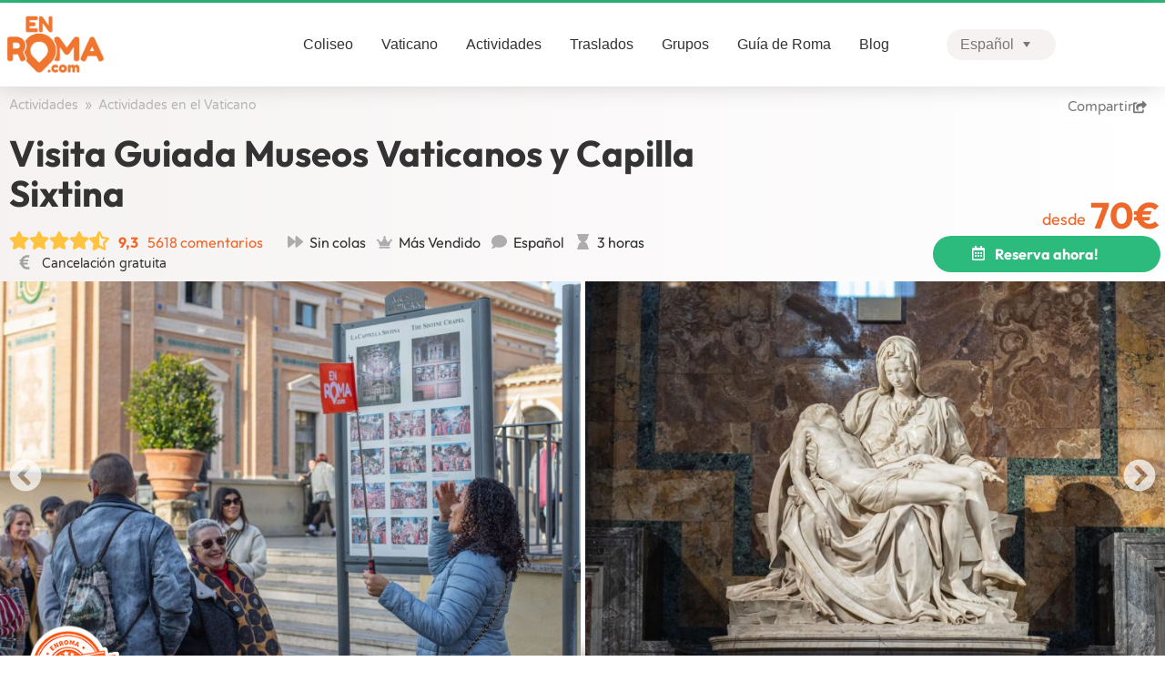

--- FILE ---
content_type: text/html; charset=UTF-8
request_url: https://www.enroma.com/reserva/museos-vaticanos-sixtina-san-pedro/comment-page-3/?trackingCode=adabdf98784c493f9789c1c221f8cb5c&utm_medium=affiliate&utm_source=cometeelmundo.net&utm_campaign=que-ver-en-roma-3-dias-block&affiliate_id=cometeelmundo
body_size: 45172
content:
<!doctype html><html lang="es-ES"><head><meta charset="UTF-8"><meta name="viewport" content="width=device-width, initial-scale=1"><link rel="profile" href="https://gmpg.org/xfn/11"><meta name='robots' content='index, follow, max-image-preview:large, max-snippet:-1, max-video-preview:-1' />  <script defer id="google_gtagjs-js-consent-mode-data-layer" src="[data-uri]"></script> <link media="all" href="https://www.enroma.com/wp-content/cache/autoptimize/css/autoptimize_a477fdde13e7b2affacfccc8161605eb.css" rel="stylesheet"><title>Visita guiada Vaticano: Tour Museos Vaticanos y Capilla Sixtina</title><meta name="description" content="Disfruta de una visita guiada al Vaticano. Descubre los Museos Vaticanosy la Capilla Sixtina con guías expertos. ¡Reserva y vive la historia!" /><link rel="canonical" href="https://www.enroma.com/reserva/museos-vaticanos-sixtina-san-pedro/" /><meta property="og:locale" content="es_ES" /><meta property="og:type" content="article" /><meta property="og:title" content="Visita guiada Vaticano: Tour Museos Vaticanos y Capilla Sixtina" /><meta property="og:description" content="Disfruta de una visita guiada al Vaticano. Descubre los Museos Vaticanosy la Capilla Sixtina con guías expertos. ¡Reserva y vive la historia!" /><meta property="og:url" content="https://www.enroma.com/reserva/museos-vaticanos-sixtina-san-pedro/" /><meta property="og:site_name" content="EnRoma.com" /><meta property="article:publisher" content="https://www.facebook.com/EnRomaTurismo" /><meta property="article:modified_time" content="2025-11-20T14:41:00+00:00" /><meta property="og:image" content="https://www.enroma.com/wp-content/uploads/2022/03/patio-de-la-pina-2.webp" /><meta property="og:image:width" content="1280" /><meta property="og:image:height" content="960" /><meta property="og:image:type" content="image/webp" /><meta name="twitter:card" content="summary_large_image" /><meta name="twitter:site" content="@guia_en_roma" /><meta name="twitter:label1" content="Tiempo de lectura" /><meta name="twitter:data1" content="3 minutos" /><link rel='dns-prefetch' href='//www.googletagmanager.com' /><link rel="alternate" type="application/rss+xml" title="EnRoma.com &raquo; Feed" href="https://www.enroma.com/feed/" /><link rel="alternate" type="application/rss+xml" title="EnRoma.com &raquo; Feed de los comentarios" href="https://www.enroma.com/comments/feed/" /><link rel="alternate" type="application/rss+xml" title="EnRoma.com &raquo; Comentario Visita Guiada Museos Vaticanos y Capilla Sixtina del feed" href="https://www.enroma.com/reserva/museos-vaticanos-sixtina-san-pedro/feed/" /> <script defer src="[data-uri]"></script> <link rel='stylesheet' id='elementor-post-54590-css' href='https://www.enroma.com/wp-content/cache/autoptimize/css/autoptimize_single_5de39f7161a3f9a589479e6de0fa6b61.css?ver=1768961339' media='all' /><link rel='stylesheet' id='elementor-post-77927-css' href='https://www.enroma.com/wp-content/cache/autoptimize/css/autoptimize_single_242fa8a0981c7fa51fe334db4f0e500f.css?ver=1768961339' media='all' /><link rel='stylesheet' id='elementor-post-53519-css' href='https://www.enroma.com/wp-content/cache/autoptimize/css/autoptimize_single_7d970ddcc88ae4d815fd64f67db5e6b5.css?ver=1768961339' media='all' /><link rel='stylesheet' id='elementor-post-77269-css' href='https://www.enroma.com/wp-content/cache/autoptimize/css/autoptimize_single_88bc648f2d232d5e37d8972941081211.css?ver=1768961362' media='all' /><link rel='stylesheet' id='elementor-post-77257-css' href='https://www.enroma.com/wp-content/cache/autoptimize/css/autoptimize_single_55d409631566e082a3b1e31fa2120269.css?ver=1768961362' media='all' /><link rel='stylesheet' id='elementor-post-66112-css' href='https://www.enroma.com/wp-content/cache/autoptimize/css/autoptimize_single_7bf8d0434158c1a4bf4e8f3c0f58ffc8.css?ver=1740745672' media='all' /><link rel='stylesheet' id='elementor-post-66655-css' href='https://www.enroma.com/wp-content/cache/autoptimize/css/autoptimize_single_06257674ea9b3fc5868fa7fbd864e80d.css?ver=1763482146' media='all' /><link rel='stylesheet' id='elementor-post-71384-css' href='https://www.enroma.com/wp-content/cache/autoptimize/css/autoptimize_single_9bea2306bb6972aede71ddb1c51ab33e.css?ver=1736424698' media='all' /><link rel='stylesheet' id='elementor-post-75671-css' href='https://www.enroma.com/wp-content/cache/autoptimize/css/autoptimize_single_77cd5279475bba1c77147d6b89c0d3a6.css?ver=1738759957' media='all' /> <script defer id="wpml-cookie-js-extra" src="[data-uri]"></script> <script src="https://www.enroma.com/wp-content/cache/autoptimize/js/autoptimize_single_f3606e4db5e156a1b086bcfeb3b2d9b4.js?ver=482900" id="wpml-cookie-js" defer data-wp-strategy="defer"></script> <script src="https://www.enroma.com/wp-includes/js/jquery/jquery.min.js?ver=3.7.1" id="jquery-core-js"></script> <script defer src="https://www.enroma.com/wp-includes/js/jquery/jquery-migrate.min.js?ver=3.4.1" id="jquery-migrate-js"></script> <script defer id="enroma-coupon-notice-bar-js-extra" src="[data-uri]"></script> <script defer src="https://www.enroma.com/wp-content/cache/autoptimize/js/autoptimize_single_feead7c468cdd3d3dfef444c829b9df6.js?ver=1.0.0" id="enroma-coupon-notice-bar-js"></script> <script defer src="https://www.enroma.com/wp-content/plugins/sitepress-multilingual-cms/templates/language-switchers/legacy-dropdown/script.min.js?ver=1" id="wpml-legacy-dropdown-0-js"></script> 
 <script defer src="https://www.googletagmanager.com/gtag/js?id=G-EEL3CMBMPM" id="google_gtagjs-js"></script> <script defer id="google_gtagjs-js-after" src="[data-uri]"></script> <script defer id="ecs_ajax_load-js-extra" src="[data-uri]"></script> <script defer src="https://www.enroma.com/wp-content/cache/autoptimize/js/autoptimize_single_6a414b257267a883c6dd13b3c66b8596.js?ver=3.1.9" id="ecs_ajax_load-js"></script> <script defer id="wpml-xdomain-data-js-extra" src="[data-uri]"></script> <script src="https://www.enroma.com/wp-content/cache/autoptimize/js/autoptimize_single_8291e3aabf2bd77ab63cba74a5191ccb.js?ver=482900" id="wpml-xdomain-data-js" defer data-wp-strategy="defer"></script> <script defer src="https://www.enroma.com/wp-content/cache/autoptimize/js/autoptimize_single_447712f49ef92d24eda0381882e5f00b.js?ver=3.1.9" id="ecs-script-js"></script> <link rel="https://api.w.org/" href="https://www.enroma.com/wp-json/" /><link rel="alternate" title="JSON" type="application/json" href="https://www.enroma.com/wp-json/wp/v2/enroma_product/5719" /><link rel="EditURI" type="application/rsd+xml" title="RSD" href="https://www.enroma.com/xmlrpc.php?rsd" /><meta name="generator" content="WordPress 6.8.3" /><link rel='shortlink' href='https://www.enroma.com/?p=5719' /><link rel="alternate" title="oEmbed (JSON)" type="application/json+oembed" href="https://www.enroma.com/wp-json/oembed/1.0/embed?url=https%3A%2F%2Fwww.enroma.com%2Freserva%2Fmuseos-vaticanos-sixtina-san-pedro%2F" /><link rel="alternate" title="oEmbed (XML)" type="text/xml+oembed" href="https://www.enroma.com/wp-json/oembed/1.0/embed?url=https%3A%2F%2Fwww.enroma.com%2Freserva%2Fmuseos-vaticanos-sixtina-san-pedro%2F&#038;format=xml" /><meta name="generator" content="WPML ver:4.8.2 stt:1,42,2;" /><meta name="generator" content="Site Kit by Google 1.163.0" /> <script type="application/ld+json">{"@context":"https://schema.org/","@type":"Product","name":"Visita guiada Vaticano: Tour Museos Vaticanos y Capilla Sixtina","@id":"https://www.enroma.com/reserva/museos-vaticanos-sixtina-san-pedro/","image":["https://www.enroma.com/wp-content/uploads/2022/03/patio-de-la-pina-2-1024x768.webp","https://www.enroma.com/wp-content/uploads/2022/03/IMG_8035-1024x683.jpg","https://www.enroma.com/wp-content/uploads/2022/03/IMG_8337-1024x683.jpg","https://www.enroma.com/wp-content/uploads/2022/03/tour-vaticano-con-enroma.com_-1024x683.webp","https://www.enroma.com/wp-content/uploads/2022/03/escalera-museos-vaticanos-scaled-1024x768.jpg","https://www.enroma.com/wp-content/uploads/2022/03/IMG_7965-1024x683.jpg"],"description":"Disfruta de una visita guiada al Vaticano. Descubre los Museos Vaticanosy la Capilla Sixtina con guías expertos. ¡Reserva y vive la historia!","sku":"5719","brand":{"@type":"Brand","name":"EnRoma.com"},"review":{"@type":"Review","reviewRating":{"@type":"Rating","ratingValue":"10","bestRating":"10","worstRating":"0"},"author":{"@type":"Person","name":"Miguel Jiménez"},"datePublished":"2026-01-18","reviewBody":"Fue una experiencia super positiva la visita que realizamos con Natalina a los Museos Vaticanos. Aunque tenía mis reservas con esta visita porque la dimensión de los museos y la cantidad de piezas expuestas son abrumadoras, nuestra guía supo hacer una visita muy enriquecedora y amena que nos dejó un gran sabor de boca. Enhorabuena y gracias!!"},"aggregateRating":{"@type":"AggregateRating","ratingValue":"9.32","reviewCount":"5048","bestRating":"10","worstRating":"0"},"offers":{"@type":"Offer","url":"https://www.enroma.com/reserva/museos-vaticanos-sixtina-san-pedro/","priceCurrency":"EUR","price":"70","availability":"https://schema.org/InStock","priceValidUntil":"2026-02-21","seller":{"@type":"Organization","name":"Guia En Roma"}}}</script> <meta name="description" content="Visita guiada Vaticano con entradas sin colas, guía oficial en español y cancelación gratuita. Te ofrecemos un tour por los Museos Vaticanos y la Capilla Sixtina a un precio imbatible. Únete a la mejor visita guiada por el Vaticano y la Capilla Sixtina, calidad sin intermediarios."><link rel="preload" href="/wp-content/uploads/2025/10/Outfit-Regular.woff2" as="font" type="font/woff2" crossorigin><link rel="preload" href="/wp-content/uploads/2025/10/Outfit-Bold.woff2" as="font" type="font/woff2" crossorigin><link rel="preload" href="/wp-content/uploads/2025/10/VarelaRound-Regular.woff2" as="font" type="font/woff2" crossorigin><meta property="fb:app_id" content="218677269179660" />  <script defer src="[data-uri]"></script> <link rel="icon" href="https://www.enroma.com/wp-content/uploads/2018/11/cropped-logo-en-roma-mini-1-150x150.jpg" sizes="32x32" /><link rel="icon" href="https://www.enroma.com/wp-content/uploads/2018/11/cropped-logo-en-roma-mini-1-300x300.jpg" sizes="192x192" /><link rel="apple-touch-icon" href="https://www.enroma.com/wp-content/uploads/2018/11/cropped-logo-en-roma-mini-1-300x300.jpg" /><meta name="msapplication-TileImage" content="https://www.enroma.com/wp-content/uploads/2018/11/cropped-logo-en-roma-mini-1-300x300.jpg" /></head><body class="wp-singular enroma_product-template-default single single-enroma_product postid-5719 wp-custom-logo wp-embed-responsive wp-theme-hello-elementor wp-child-theme-enroma lang-es hello-elementor-default elementor-default elementor-kit-54590 elementor-page-77269"> <noscript> <iframe src="https://www.googletagmanager.com/ns.html?id=GTM-W25X6RC" height="0" width="0" style="display:none;visibility:hidden"></iframe> </noscript><div id="enroma-coupon-notice-bar"><div class="enroma-coupon-notice-bar-inner"> <span class="message"></span> <span class="timer"></span></div></div> <a class="skip-link screen-reader-text" href="#content">Ir al contenido</a><header data-elementor-type="header" data-elementor-id="77927" class="elementor elementor-77927 elementor-location-header" data-elementor-post-type="elementor_library"><section class="elementor-section elementor-top-section elementor-element elementor-element-39076594 elementor-section-boxed elementor-section-height-default elementor-section-height-default" data-id="39076594" data-element_type="section" data-settings="{&quot;background_background&quot;:&quot;classic&quot;}"><div class="elementor-container elementor-column-gap-default"><div class="elementor-column elementor-col-100 elementor-top-column elementor-element elementor-element-4f72836c" data-id="4f72836c" data-element_type="column"><div class="elementor-widget-wrap"></div></div></div></section><header class="elementor-section elementor-top-section elementor-element elementor-element-2209a571 elementor-section-content-middle elementor-section-boxed elementor-section-height-default elementor-section-height-default" data-id="2209a571" data-element_type="section" data-settings="{&quot;background_background&quot;:&quot;classic&quot;,&quot;sticky&quot;:&quot;top&quot;,&quot;sticky_on&quot;:[&quot;desktop&quot;,&quot;tablet&quot;,&quot;mobile&quot;],&quot;sticky_offset&quot;:0,&quot;sticky_effects_offset&quot;:0,&quot;sticky_anchor_link_offset&quot;:0}"><div class="elementor-container elementor-column-gap-no"><div class="elementor-column elementor-col-50 elementor-top-column elementor-element elementor-element-25277d59" data-id="25277d59" data-element_type="column"><div class="elementor-widget-wrap elementor-element-populated"><div class="elementor-element elementor-element-7b1fcc51 elementor-hidden-desktop elementor-widget__width-auto elementor-view-default elementor-widget elementor-widget-icon" data-id="7b1fcc51" data-element_type="widget" id="toggle-mobile-menu" data-widget_type="icon.default"><div class="elementor-widget-container"><div class="elementor-icon-wrapper"> <a class="elementor-icon" href="#elementor-action%3Aaction%3Dpopup%3Aopen%26settings%3DeyJpZCI6NjU5OTMsInRvZ2dsZSI6dHJ1ZX0%3D"> <svg aria-hidden="true" class="e-font-icon-svg e-fas-bars" viewBox="0 0 448 512" xmlns="http://www.w3.org/2000/svg"><path d="M16 132h416c8.837 0 16-7.163 16-16V76c0-8.837-7.163-16-16-16H16C7.163 60 0 67.163 0 76v40c0 8.837 7.163 16 16 16zm0 160h416c8.837 0 16-7.163 16-16v-40c0-8.837-7.163-16-16-16H16c-8.837 0-16 7.163-16 16v40c0 8.837 7.163 16 16 16zm0 160h416c8.837 0 16-7.163 16-16v-40c0-8.837-7.163-16-16-16H16c-8.837 0-16 7.163-16 16v40c0 8.837 7.163 16 16 16z"></path></svg> </a></div></div></div><div class="elementor-element elementor-element-b64887b logoflex elementor-widget__width-auto elementor-widget elementor-widget-theme-site-logo elementor-widget-image" data-id="b64887b" data-element_type="widget" data-widget_type="theme-site-logo.default"><div class="elementor-widget-container"> <a href="https://www.enroma.com"> <picture fetchpriority="high" class="attachment-full size-full wp-image-53534"> <source type="image/webp" srcset="https://www.enroma.com/wp-content/uploads/2020/01/enroma_logo_arancio-1.png.webp 600w, https://www.enroma.com/wp-content/uploads/2020/01/enroma_logo_arancio-1-300x180.png.webp 300w" sizes="(max-width: 600px) 100vw, 600px"/> <img fetchpriority="high" width="600" height="359" src="https://www.enroma.com/wp-content/uploads/2020/01/enroma_logo_arancio-1.png" alt="Tours EnRoma.com" srcset="https://www.enroma.com/wp-content/uploads/2020/01/enroma_logo_arancio-1.png 600w, https://www.enroma.com/wp-content/uploads/2020/01/enroma_logo_arancio-1-300x180.png 300w, https://www.enroma.com/wp-content/uploads/2020/01/enroma_logo_arancio-1-20x12.png 20w" sizes="(max-width: 600px) 100vw, 600px"/> </picture> </a></div></div></div></div><div class="elementor-column elementor-col-50 elementor-top-column elementor-element elementor-element-2446e4b1" data-id="2446e4b1" data-element_type="column"><div class="elementor-widget-wrap elementor-element-populated"><div class="elementor-element elementor-element-2c4d1571 elementor-nav-menu__align-center elementor-nav-menu--dropdown-none elementor-hidden-tablet elementor-hidden-mobile elementor-widget__width-auto elementor-widget elementor-widget-nav-menu" data-id="2c4d1571" data-element_type="widget" data-settings="{&quot;submenu_icon&quot;:{&quot;value&quot;:&quot;&lt;i aria-hidden=\&quot;true\&quot; class=\&quot;\&quot;&gt;&lt;\/i&gt;&quot;,&quot;library&quot;:&quot;&quot;},&quot;layout&quot;:&quot;horizontal&quot;}" data-widget_type="nav-menu.default"><div class="elementor-widget-container"><nav aria-label="Menú" class="elementor-nav-menu--main elementor-nav-menu__container elementor-nav-menu--layout-horizontal e--pointer-background e--animation-fade"><ul id="menu-1-2c4d1571" class="elementor-nav-menu"><li class="menu-item menu-item-type-taxonomy menu-item-object-enroma_product_category menu-item-53870"><a href="https://www.enroma.com/actividades/coliseo/" class="elementor-item">Coliseo</a></li><li class="menu-item menu-item-type-taxonomy menu-item-object-enroma_product_category current-enroma_product-ancestor current-menu-parent current-enroma_product-parent menu-item-53871"><a href="https://www.enroma.com/actividades/vaticano/" class="elementor-item">Vaticano</a></li><li class="menu-item menu-item-type-custom menu-item-object-custom menu-item-53527"><a href="https://www.enroma.com/actividades/" class="elementor-item">Actividades</a></li><li class="menu-item menu-item-type-custom menu-item-object-custom menu-item-77729"><a href="https://www.enroma.com/reserva/traslados-en-roma/" class="elementor-item">Traslados</a></li><li class="menu-item menu-item-type-post_type menu-item-object-page menu-item-54184"><a href="https://www.enroma.com/grupos-en-roma/" class="elementor-item">Grupos</a></li><li class="menu-item menu-item-type-post_type menu-item-object-page menu-item-53524"><a href="https://www.enroma.com/guia-roma/" class="elementor-item">Guía de Roma</a></li><li class="menu-item menu-item-type-post_type menu-item-object-page current_page_parent menu-item-53529"><a href="https://www.enroma.com/blog/" class="elementor-item">Blog</a></li></ul></nav><nav class="elementor-nav-menu--dropdown elementor-nav-menu__container" aria-hidden="true"><ul id="menu-2-2c4d1571" class="elementor-nav-menu"><li class="menu-item menu-item-type-taxonomy menu-item-object-enroma_product_category menu-item-53870"><a href="https://www.enroma.com/actividades/coliseo/" class="elementor-item" tabindex="-1">Coliseo</a></li><li class="menu-item menu-item-type-taxonomy menu-item-object-enroma_product_category current-enroma_product-ancestor current-menu-parent current-enroma_product-parent menu-item-53871"><a href="https://www.enroma.com/actividades/vaticano/" class="elementor-item" tabindex="-1">Vaticano</a></li><li class="menu-item menu-item-type-custom menu-item-object-custom menu-item-53527"><a href="https://www.enroma.com/actividades/" class="elementor-item" tabindex="-1">Actividades</a></li><li class="menu-item menu-item-type-custom menu-item-object-custom menu-item-77729"><a href="https://www.enroma.com/reserva/traslados-en-roma/" class="elementor-item" tabindex="-1">Traslados</a></li><li class="menu-item menu-item-type-post_type menu-item-object-page menu-item-54184"><a href="https://www.enroma.com/grupos-en-roma/" class="elementor-item" tabindex="-1">Grupos</a></li><li class="menu-item menu-item-type-post_type menu-item-object-page menu-item-53524"><a href="https://www.enroma.com/guia-roma/" class="elementor-item" tabindex="-1">Guía de Roma</a></li><li class="menu-item menu-item-type-post_type menu-item-object-page current_page_parent menu-item-53529"><a href="https://www.enroma.com/blog/" class="elementor-item" tabindex="-1">Blog</a></li></ul></nav></div></div><div class="elementor-element elementor-element-cd7c80a elementor-widget__width-initial elementor-hidden-tablet elementor-hidden-mobile elementor-widget elementor-widget-shortcode" data-id="cd7c80a" data-element_type="widget" data-widget_type="shortcode.default"><div class="elementor-widget-container"><ul class="enroma-lang-switcher"><li class="active-language" data-toggle="lang-dropdown"><span>Español</span><ul class="dropdown-pane" data-position="top" data-alignment="center" id="lang-dropdown" data-dropdown data-hover="true" data-hover-pane="true"><li><a class="notactive_lang" href="https://www.numatours.com/booking/vatican-museums-guided-tour/"><span> English</span></a></li><li><a class="notactive_lang" href="https://www.numatours.pt/reserva/visita-guiada-ao-vaticano/"><span> Português</span></a></li></ul></li></ul><div class="elementor-shortcode"></div></div></div></div></div></div></header></header><div data-elementor-type="single-post" data-elementor-id="77269" class="elementor elementor-77269 elementor-location-single post-5719 enroma_product type-enroma_product status-publish has-post-thumbnail hentry enroma_product_tag-sin-colas enroma_product_tag-mas-vendido enroma_product_tag-enroma-original enroma_product_category-vaticano" data-elementor-post-type="elementor_library"><section class="elementor-section elementor-top-section elementor-element elementor-element-75edf351 elementor-section-boxed elementor-section-height-default elementor-section-height-default" data-id="75edf351" data-element_type="section" id="activity-heading-v2" data-settings="{&quot;background_background&quot;:&quot;gradient&quot;}"><div class="elementor-container elementor-column-gap-default"><div class="elementor-column elementor-col-66 elementor-top-column elementor-element elementor-element-54c7acf3" data-id="54c7acf3" data-element_type="column"><div class="elementor-widget-wrap elementor-element-populated"><div class="elementor-element elementor-element-511dcc37 elementor-widget elementor-widget-breadcrumbs" data-id="511dcc37" data-element_type="widget" data-widget_type="breadcrumbs.default"><div class="elementor-widget-container"><p id="breadcrumbs"><span><span><a href="https://www.enroma.com/actividades/">Actividades</a></span> / <span><a href="https://www.enroma.com/actividades/vaticano/">Actividades en el Vaticano</a></span> / <span class="breadcrumb_last" aria-current="page"><strong>Visita Guiada Museos Vaticanos y Capilla Sixtina</strong></span></span></p></div></div><div class="elementor-element elementor-element-8f98c1a elementor-widget elementor-widget-heading" data-id="8f98c1a" data-element_type="widget" data-widget_type="heading.default"><div class="elementor-widget-container"><h1 class="elementor-heading-title elementor-size-default">Visita Guiada Museos Vaticanos y Capilla Sixtina</h1></div></div><section class="elementor-section elementor-inner-section elementor-element elementor-element-574e0270 elementor-section-content-middle elementor-section-boxed elementor-section-height-default elementor-section-height-default" data-id="574e0270" data-element_type="section"><div class="elementor-container elementor-column-gap-no"><div class="elementor-column elementor-col-100 elementor-inner-column elementor-element elementor-element-2777b73b" data-id="2777b73b" data-element_type="column"><div class="elementor-widget-wrap elementor-element-populated"><div class="elementor-element elementor-element-1c08c3bf elementor-widget__width-auto header-rating-inline elementor-widget elementor-widget-shortcode" data-id="1c08c3bf" data-element_type="widget" data-widget_type="shortcode.default"><div class="elementor-widget-container"><div class="elementor-shortcode"><div class="header-section__rating"><a class="header-section__rating__link" href="#opiniones"><span class="average">9,3</span><span class="rating-stars rating-4.66"><span class="star-stack"> <span class="star-r"></span> <span class="star-s"></span></span><span class="star-stack"> <span class="star-r"></span> <span class="star-s"></span></span><span class="star-stack"> <span class="star-r"></span> <span class="star-s"></span></span><span class="star-stack"> <span class="star-r"></span> <span class="star-s"></span></span><span class="star-stack"> <span class="star-r"></span> <span class="star-s half"></span></span></span><span class="comments_count">5618 comentarios</span></a></div></div></div></div><div class="elementor-element elementor-element-6f8ecc32 elementor-widget__width-auto elementor-widget-tablet__width-inherit elementor-widget elementor-widget-shortcode" data-id="6f8ecc32" data-element_type="widget" data-widget_type="shortcode.default"><div class="elementor-widget-container"><div class="elementor-shortcode"><div class="activity-advantages"><ul><li class="activity_tag tag_sin-colas">Sin colas</li><li class="activity_tag tag_mas-vendido">Más Vendido</li><li class="activity_idioma">Español</li><li class="activity_duration">3 horas</li></ul></div></div></div></div><div class="elementor-element elementor-element-42748e71 elementor-widget__width-auto dc-has-condition dc-condition-not_empty elementor-icon-list--layout-traditional elementor-list-item-link-full_width elementor-widget elementor-widget-icon-list" data-id="42748e71" data-element_type="widget" data-widget_type="icon-list.default"><div class="elementor-widget-container"><ul class="elementor-icon-list-items"><li class="elementor-icon-list-item"> <span class="elementor-icon-list-icon"> <svg aria-hidden="true" class="e-font-icon-svg e-fas-euro-sign" viewBox="0 0 320 512" xmlns="http://www.w3.org/2000/svg"><path d="M310.706 413.765c-1.314-6.63-7.835-10.872-14.424-9.369-10.692 2.439-27.422 5.413-45.426 5.413-56.763 0-101.929-34.79-121.461-85.449h113.689a12 12 0 0 0 11.708-9.369l6.373-28.36c1.686-7.502-4.019-14.631-11.708-14.631H115.22c-1.21-14.328-1.414-28.287.137-42.245H261.95a12 12 0 0 0 11.723-9.434l6.512-29.755c1.638-7.484-4.061-14.566-11.723-14.566H130.184c20.633-44.991 62.69-75.03 117.619-75.03 14.486 0 28.564 2.25 37.851 4.145 6.216 1.268 12.347-2.498 14.002-8.623l11.991-44.368c1.822-6.741-2.465-13.616-9.326-14.917C290.217 34.912 270.71 32 249.635 32 152.451 32 74.03 92.252 45.075 176H12c-6.627 0-12 5.373-12 12v29.755c0 6.627 5.373 12 12 12h21.569c-1.009 13.607-1.181 29.287-.181 42.245H12c-6.627 0-12 5.373-12 12v28.36c0 6.627 5.373 12 12 12h30.114C67.139 414.692 145.264 480 249.635 480c26.301 0 48.562-4.544 61.101-7.788 6.167-1.595 10.027-7.708 8.788-13.957l-8.818-44.49z"></path></svg> </span> <span class="elementor-icon-list-text">Cancelación gratuita</span></li></ul></div></div></div></div></div></section></div></div><div class="elementor-column elementor-col-33 elementor-top-column elementor-element elementor-element-1de643b1 share-activity-box elementor-hidden-mobile elementor-hidden-tablet" data-id="1de643b1" data-element_type="column"><div class="elementor-widget-wrap elementor-element-populated"><div class="elementor-element elementor-element-14a878b2 elementor-align-right elementor-widget elementor-widget-button" data-id="14a878b2" data-element_type="widget" id="toggle-share" data-widget_type="button.default"><div class="elementor-widget-container"><div class="elementor-button-wrapper"> <a class="elementor-button elementor-button-link elementor-size-sm" href="#"> <span class="elementor-button-content-wrapper"> <span class="elementor-button-icon"> <svg aria-hidden="true" class="e-font-icon-svg e-fas-share-square" viewBox="0 0 576 512" xmlns="http://www.w3.org/2000/svg"><path d="M568.482 177.448L424.479 313.433C409.3 327.768 384 317.14 384 295.985v-71.963c-144.575.97-205.566 35.113-164.775 171.353 4.483 14.973-12.846 26.567-25.006 17.33C155.252 383.105 120 326.488 120 269.339c0-143.937 117.599-172.5 264-173.312V24.012c0-21.174 25.317-31.768 40.479-17.448l144.003 135.988c10.02 9.463 10.028 25.425 0 34.896zM384 379.128V448H64V128h50.916a11.99 11.99 0 0 0 8.648-3.693c14.953-15.568 32.237-27.89 51.014-37.676C185.708 80.83 181.584 64 169.033 64H48C21.49 64 0 85.49 0 112v352c0 26.51 21.49 48 48 48h352c26.51 0 48-21.49 48-48v-88.806c0-8.288-8.197-14.066-16.011-11.302a71.83 71.83 0 0 1-34.189 3.377c-7.27-1.046-13.8 4.514-13.8 11.859z"></path></svg> </span> <span class="elementor-button-text">Compartir</span> </span> </a></div></div></div><div class="elementor-element elementor-element-311f29f3 elementor-share-buttons--skin-minimal elementor-share-buttons--shape-circle elementor-grid-1 elementor-widget__width-auto elementor-absolute elementor-share-buttons--view-icon-text elementor-share-buttons--color-official elementor-widget elementor-widget-share-buttons" data-id="311f29f3" data-element_type="widget" id="share-activity-buttons" data-settings="{&quot;_position&quot;:&quot;absolute&quot;}" data-widget_type="share-buttons.default"><div class="elementor-widget-container"><div class="elementor-grid" role="list"><div class="elementor-grid-item" role="listitem"><div class="elementor-share-btn elementor-share-btn_facebook" role="button" tabindex="0" aria-label="Compartir en facebook"> <span class="elementor-share-btn__icon"> <svg aria-hidden="true" class="e-font-icon-svg e-fab-facebook" viewBox="0 0 512 512" xmlns="http://www.w3.org/2000/svg"><path d="M504 256C504 119 393 8 256 8S8 119 8 256c0 123.78 90.69 226.38 209.25 245V327.69h-63V256h63v-54.64c0-62.15 37-96.48 93.67-96.48 27.14 0 55.52 4.84 55.52 4.84v61h-31.28c-30.8 0-40.41 19.12-40.41 38.73V256h68.78l-11 71.69h-57.78V501C413.31 482.38 504 379.78 504 256z"></path></svg> </span><div class="elementor-share-btn__text"> <span class="elementor-share-btn__title"> Facebook </span></div></div></div><div class="elementor-grid-item" role="listitem"><div class="elementor-share-btn elementor-share-btn_twitter" role="button" tabindex="0" aria-label="Compartir en twitter"> <span class="elementor-share-btn__icon"> <svg aria-hidden="true" class="e-font-icon-svg e-fab-twitter" viewBox="0 0 512 512" xmlns="http://www.w3.org/2000/svg"><path d="M459.37 151.716c.325 4.548.325 9.097.325 13.645 0 138.72-105.583 298.558-298.558 298.558-59.452 0-114.68-17.219-161.137-47.106 8.447.974 16.568 1.299 25.34 1.299 49.055 0 94.213-16.568 130.274-44.832-46.132-.975-84.792-31.188-98.112-72.772 6.498.974 12.995 1.624 19.818 1.624 9.421 0 18.843-1.3 27.614-3.573-48.081-9.747-84.143-51.98-84.143-102.985v-1.299c13.969 7.797 30.214 12.67 47.431 13.319-28.264-18.843-46.781-51.005-46.781-87.391 0-19.492 5.197-37.36 14.294-52.954 51.655 63.675 129.3 105.258 216.365 109.807-1.624-7.797-2.599-15.918-2.599-24.04 0-57.828 46.782-104.934 104.934-104.934 30.213 0 57.502 12.67 76.67 33.137 23.715-4.548 46.456-13.32 66.599-25.34-7.798 24.366-24.366 44.833-46.132 57.827 21.117-2.273 41.584-8.122 60.426-16.243-14.292 20.791-32.161 39.308-52.628 54.253z"></path></svg> </span><div class="elementor-share-btn__text"> <span class="elementor-share-btn__title"> Twitter </span></div></div></div><div class="elementor-grid-item" role="listitem"><div class="elementor-share-btn elementor-share-btn_linkedin" role="button" tabindex="0" aria-label="Compartir en linkedin"> <span class="elementor-share-btn__icon"> <svg aria-hidden="true" class="e-font-icon-svg e-fab-linkedin" viewBox="0 0 448 512" xmlns="http://www.w3.org/2000/svg"><path d="M416 32H31.9C14.3 32 0 46.5 0 64.3v383.4C0 465.5 14.3 480 31.9 480H416c17.6 0 32-14.5 32-32.3V64.3c0-17.8-14.4-32.3-32-32.3zM135.4 416H69V202.2h66.5V416zm-33.2-243c-21.3 0-38.5-17.3-38.5-38.5S80.9 96 102.2 96c21.2 0 38.5 17.3 38.5 38.5 0 21.3-17.2 38.5-38.5 38.5zm282.1 243h-66.4V312c0-24.8-.5-56.7-34.5-56.7-34.6 0-39.9 27-39.9 54.9V416h-66.4V202.2h63.7v29.2h.9c8.9-16.8 30.6-34.5 62.9-34.5 67.2 0 79.7 44.3 79.7 101.9V416z"></path></svg> </span><div class="elementor-share-btn__text"> <span class="elementor-share-btn__title"> LinkedIn </span></div></div></div><div class="elementor-grid-item" role="listitem"><div class="elementor-share-btn elementor-share-btn_whatsapp" role="button" tabindex="0" aria-label="Compartir en whatsapp"> <span class="elementor-share-btn__icon"> <svg aria-hidden="true" class="e-font-icon-svg e-fab-whatsapp" viewBox="0 0 448 512" xmlns="http://www.w3.org/2000/svg"><path d="M380.9 97.1C339 55.1 283.2 32 223.9 32c-122.4 0-222 99.6-222 222 0 39.1 10.2 77.3 29.6 111L0 480l117.7-30.9c32.4 17.7 68.9 27 106.1 27h.1c122.3 0 224.1-99.6 224.1-222 0-59.3-25.2-115-67.1-157zm-157 341.6c-33.2 0-65.7-8.9-94-25.7l-6.7-4-69.8 18.3L72 359.2l-4.4-7c-18.5-29.4-28.2-63.3-28.2-98.2 0-101.7 82.8-184.5 184.6-184.5 49.3 0 95.6 19.2 130.4 54.1 34.8 34.9 56.2 81.2 56.1 130.5 0 101.8-84.9 184.6-186.6 184.6zm101.2-138.2c-5.5-2.8-32.8-16.2-37.9-18-5.1-1.9-8.8-2.8-12.5 2.8-3.7 5.6-14.3 18-17.6 21.8-3.2 3.7-6.5 4.2-12 1.4-32.6-16.3-54-29.1-75.5-66-5.7-9.8 5.7-9.1 16.3-30.3 1.8-3.7.9-6.9-.5-9.7-1.4-2.8-12.5-30.1-17.1-41.2-4.5-10.8-9.1-9.3-12.5-9.5-3.2-.2-6.9-.2-10.6-.2-3.7 0-9.7 1.4-14.8 6.9-5.1 5.6-19.4 19-19.4 46.3 0 27.3 19.9 53.7 22.6 57.4 2.8 3.7 39.1 59.7 94.8 83.8 35.2 15.2 49 16.5 66.6 13.9 10.7-1.6 32.8-13.4 37.4-26.4 4.6-13 4.6-24.1 3.2-26.4-1.3-2.5-5-3.9-10.5-6.6z"></path></svg> </span><div class="elementor-share-btn__text"> <span class="elementor-share-btn__title"> WhatsApp </span></div></div></div><div class="elementor-grid-item" role="listitem"><div class="elementor-share-btn elementor-share-btn_print" role="button" tabindex="0" aria-label="Compartir en print"> <span class="elementor-share-btn__icon"> <svg aria-hidden="true" class="e-font-icon-svg e-fas-print" viewBox="0 0 512 512" xmlns="http://www.w3.org/2000/svg"><path d="M448 192V77.25c0-8.49-3.37-16.62-9.37-22.63L393.37 9.37c-6-6-14.14-9.37-22.63-9.37H96C78.33 0 64 14.33 64 32v160c-35.35 0-64 28.65-64 64v112c0 8.84 7.16 16 16 16h48v96c0 17.67 14.33 32 32 32h320c17.67 0 32-14.33 32-32v-96h48c8.84 0 16-7.16 16-16V256c0-35.35-28.65-64-64-64zm-64 256H128v-96h256v96zm0-224H128V64h192v48c0 8.84 7.16 16 16 16h48v96zm48 72c-13.25 0-24-10.75-24-24 0-13.26 10.75-24 24-24s24 10.74 24 24c0 13.25-10.75 24-24 24z"></path></svg> </span><div class="elementor-share-btn__text"> <span class="elementor-share-btn__title"> Print </span></div></div></div></div></div></div><div class="elementor-element elementor-element-251488a9 elementor-absolute elementor-widget elementor-widget-shortcode" data-id="251488a9" data-element_type="widget" data-settings="{&quot;_position&quot;:&quot;absolute&quot;}" data-widget_type="shortcode.default"><div class="elementor-widget-container"><div class="elementor-shortcode"><div class="bookbutton"><span class="firstprice"><span class="pricename">desde</span><span class="pricecost">70<span class="currency">€</span></span></span><a href="#reservaActividad" class="elementor-button-link elementor-button elementor-size-xs" role="button"> <span class="elementor-button-content-wrapper"> <span class="elementor-button-text">Reserva ahora!</span> </span></a></div></div></div></div></div></div></div></section><section class="elementor-section elementor-top-section elementor-element elementor-element-4cf2d727 overflow elementor-section-boxed elementor-section-height-default elementor-section-height-default" data-id="4cf2d727" data-element_type="section" id="activity-carousel" data-settings="{&quot;background_background&quot;:&quot;classic&quot;}"><div class="elementor-container elementor-column-gap-no"><div class="elementor-column elementor-col-100 elementor-top-column elementor-element elementor-element-3c4c8021" data-id="3c4c8021" data-element_type="column"><div class="elementor-widget-wrap elementor-element-populated"><div class="elementor-element elementor-element-694d7dde dc-has-condition dc-condition-not_empty animated-fast elementor-arrows-position-inside elementor-invisible elementor-widget elementor-widget-image-carousel" data-id="694d7dde" data-element_type="widget" data-settings="{&quot;slides_to_show&quot;:&quot;2&quot;,&quot;navigation&quot;:&quot;arrows&quot;,&quot;image_spacing_custom&quot;:{&quot;unit&quot;:&quot;px&quot;,&quot;size&quot;:5,&quot;sizes&quot;:[]},&quot;slides_to_show_tablet&quot;:&quot;2&quot;,&quot;slides_to_show_mobile&quot;:&quot;1&quot;,&quot;autoplay&quot;:&quot;no&quot;,&quot;lazyload&quot;:&quot;yes&quot;,&quot;_animation&quot;:&quot;fadeIn&quot;,&quot;_animation_delay&quot;:300,&quot;infinite&quot;:&quot;yes&quot;,&quot;speed&quot;:500,&quot;image_spacing_custom_tablet&quot;:{&quot;unit&quot;:&quot;px&quot;,&quot;size&quot;:&quot;&quot;,&quot;sizes&quot;:[]}}" data-widget_type="image-carousel.default"><div class="elementor-widget-container"><div class="elementor-image-carousel-wrapper swiper" role="region" aria-roledescription="carousel" aria-label="Image Carousel" dir="ltr"><div class="elementor-image-carousel swiper-wrapper swiper-image-stretch" aria-live="polite"><div class="swiper-slide" role="group" aria-roledescription="slide" aria-label="1 de 10"><figure class="swiper-slide-inner"><img class="swiper-slide-image swiper-lazy" data-src="https://www.enroma.com/wp-content/uploads/elementor/thumbs/IMG_8035-scaled-r0ac2l8iz90hfpc7gl3bjpg3hm0ii0u2i2asah103m.jpg" alt="visita guiada vaticano" /><div class="swiper-lazy-preloader"></div></figure></div><div class="swiper-slide" role="group" aria-roledescription="slide" aria-label="2 de 10"><figure class="swiper-slide-inner"><img class="swiper-slide-image swiper-lazy" data-src="https://www.enroma.com/wp-content/uploads/elementor/thumbs/IMG_8337-scaled-r0ac4fz2ghjuc0n9mvxtyqltnyvkoj70f8m9d4a1tu.jpg" alt="visita guiada vaticano" /><div class="swiper-lazy-preloader"></div></figure></div><div class="swiper-slide" role="group" aria-roledescription="slide" aria-label="3 de 10"><figure class="swiper-slide-inner"><img class="swiper-slide-image swiper-lazy" data-src="https://www.enroma.com/wp-content/uploads/elementor/thumbs/tour-vaticano-con-enroma.com_-scaled-q7k96c2oe3pe4ei2shg8lhx4jora7jrf52il11uvgi.webp" alt="visita guiada vaticano tour vaticano y capilla sixtina" /><div class="swiper-lazy-preloader"></div></figure></div><div class="swiper-slide" role="group" aria-roledescription="slide" aria-label="4 de 10"><figure class="swiper-slide-inner"><img class="swiper-slide-image swiper-lazy" data-src="https://www.enroma.com/wp-content/uploads/elementor/thumbs/escalera-museos-vaticanos-scaled-plyk7c8ay0wxs4eob21n0a2nin6pk8dfnt7hcbvt1e.jpg" alt="Museos vaticanos" /><div class="swiper-lazy-preloader"></div></figure></div><div class="swiper-slide" role="group" aria-roledescription="slide" aria-label="5 de 10"><figure class="swiper-slide-inner"><img class="swiper-slide-image swiper-lazy" data-src="https://www.enroma.com/wp-content/uploads/elementor/thumbs/IMG_7965-scaled-r0ac5xjva1l6pshfy13kev33ixjhva3pmlsxpw2lz6.jpg" alt="IMG_7965" /><div class="swiper-lazy-preloader"></div></figure></div><div class="swiper-slide" role="group" aria-roledescription="slide" aria-label="6 de 10"><figure class="swiper-slide-inner"><img class="swiper-slide-image swiper-lazy" data-src="https://www.enroma.com/wp-content/uploads/elementor/thumbs/Leoconte-scaled-qa2ysgx03zekjexxhv3z5lp0idyl42abflzkslb4ci.webp" alt="visita guiada Museos vaticanos" /><div class="swiper-lazy-preloader"></div></figure></div><div class="swiper-slide" role="group" aria-roledescription="slide" aria-label="7 de 10"><figure class="swiper-slide-inner"><img class="swiper-slide-image swiper-lazy" data-src="https://www.enroma.com/wp-content/uploads/elementor/thumbs/tour-vaticano-y-capilla-sixtina-enroma.com_-scaled-q7k98f9rkukbx7guldye4yy02ignbc1y3epff6rdmq.webp" alt="visita guiada vaticano tour vaticano y capilla sixtina" /><div class="swiper-lazy-preloader"></div></figure></div><div class="swiper-slide" role="group" aria-roledescription="slide" aria-label="8 de 10"><figure class="swiper-slide-inner"><img class="swiper-slide-image swiper-lazy" data-src="https://www.enroma.com/wp-content/uploads/elementor/thumbs/Capilla-Sixtina-scaled-qa2zdjgrba8ysqc3ggzwjs9zwc3snsxpbwgf2w2ev6.webp" alt="Capilla Sixtina" /><div class="swiper-lazy-preloader"></div></figure></div><div class="swiper-slide" role="group" aria-roledescription="slide" aria-label="9 de 10"><figure class="swiper-slide-inner"><img class="swiper-slide-image swiper-lazy" data-src="https://www.enroma.com/wp-content/uploads/elementor/thumbs/tour-museos-vaticanos-ninos-q16dpp8sigaizx19ovp9a80mifxe0kdhqmwujrtjnm.webp" alt="tour museos vaticanos niños" /><div class="swiper-lazy-preloader"></div></figure></div><div class="swiper-slide" role="group" aria-roledescription="slide" aria-label="10 de 10"><figure class="swiper-slide-inner"><img class="swiper-slide-image swiper-lazy" data-src="https://www.enroma.com/wp-content/uploads/elementor/thumbs/Tour-Vaticano-Museos-Vaticanos-Capilla-Sixtina-y-San-Pedro-2-om4ydian6kdfzk8knjij8jhdub6vx8sl56zuzpa8qq.jpg" alt="Tour-Vaticano-Museos-Vaticanos-Capilla-Sixtina-y-San-Pedro" /><div class="swiper-lazy-preloader"></div></figure></div></div><div class="elementor-swiper-button elementor-swiper-button-prev" role="button" tabindex="0"> <svg aria-hidden="true" class="e-font-icon-svg e-fas-chevron-circle-left" viewBox="0 0 512 512" xmlns="http://www.w3.org/2000/svg"><path d="M256 504C119 504 8 393 8 256S119 8 256 8s248 111 248 248-111 248-248 248zM142.1 273l135.5 135.5c9.4 9.4 24.6 9.4 33.9 0l17-17c9.4-9.4 9.4-24.6 0-33.9L226.9 256l101.6-101.6c9.4-9.4 9.4-24.6 0-33.9l-17-17c-9.4-9.4-24.6-9.4-33.9 0L142.1 239c-9.4 9.4-9.4 24.6 0 34z"></path></svg></div><div class="elementor-swiper-button elementor-swiper-button-next" role="button" tabindex="0"> <svg aria-hidden="true" class="e-font-icon-svg e-fas-chevron-circle-right" viewBox="0 0 512 512" xmlns="http://www.w3.org/2000/svg"><path d="M256 8c137 0 248 111 248 248S393 504 256 504 8 393 8 256 119 8 256 8zm113.9 231L234.4 103.5c-9.4-9.4-24.6-9.4-33.9 0l-17 17c-9.4 9.4-9.4 24.6 0 33.9L285.1 256 183.5 357.6c-9.4 9.4-9.4 24.6 0 33.9l17 17c9.4 9.4 24.6 9.4 33.9 0L369.9 273c9.4-9.4 9.4-24.6 0-34z"></path></svg></div></div></div></div><div class="elementor-element elementor-element-610dfc9 elementor-widget__width-auto elementor-absolute vermasfoto elementor-widget elementor-widget-button" data-id="610dfc9" data-element_type="widget" data-settings="{&quot;_position&quot;:&quot;absolute&quot;}" data-widget_type="button.default"><div class="elementor-widget-container"><div class="elementor-button-wrapper"> <a class="elementor-button elementor-button-link elementor-size-sm" href="#elementor-action%3Aaction%3Dpopup%3Aopen%26settings%3DeyJpZCI6NzcyNTcsInRvZ2dsZSI6ZmFsc2V9"> <span class="elementor-button-content-wrapper"> <span class="elementor-button-icon"> <svg aria-hidden="true" class="e-font-icon-svg e-fas-chevron-circle-right" viewBox="0 0 512 512" xmlns="http://www.w3.org/2000/svg"><path d="M256 8c137 0 248 111 248 248S393 504 256 504 8 393 8 256 119 8 256 8zm113.9 231L234.4 103.5c-9.4-9.4-24.6-9.4-33.9 0l-17 17c-9.4 9.4-9.4 24.6 0 33.9L285.1 256 183.5 357.6c-9.4 9.4-9.4 24.6 0 33.9l17 17c9.4 9.4 24.6 9.4 33.9 0L369.9 273c9.4-9.4 9.4-24.6 0-34z"></path></svg> </span> <span class="elementor-button-text">Ver todas las fotos</span> </span> </a></div></div></div></div></div></div></section><section class="elementor-section elementor-top-section elementor-element elementor-element-5b845bc3 elementor-section-content-middle dc-has-condition dc-condition-contains elementor-section-height-min-height elementor-section-boxed elementor-section-height-default elementor-section-items-middle" data-id="5b845bc3" data-element_type="section" data-settings="{&quot;background_background&quot;:&quot;classic&quot;}"><div class="elementor-container elementor-column-gap-default"><div class="elementor-column elementor-col-100 elementor-top-column elementor-element elementor-element-31400ed9" data-id="31400ed9" data-element_type="column"><div class="elementor-widget-wrap elementor-element-populated"><div class="elementor-element elementor-element-382300a0 elementor-widget-mobile__width-inherit elementor-widget__width-inherit enroma-original-bar elementor-widget elementor-widget-shortcode" data-id="382300a0" data-element_type="widget" data-widget_type="shortcode.default"><div class="elementor-widget-container"><div class="elementor-shortcode">Tours ideados, organizados y realizados totalmente por nosotros desde Roma, sin intermediarios. Garantía de calidad y originalidad.</div></div></div></div></div></div></section><section class="elementor-section elementor-top-section elementor-element elementor-element-1ea710d3 activity-navigation-bar elementor-section-boxed elementor-section-height-default elementor-section-height-default" data-id="1ea710d3" data-element_type="section" data-settings="{&quot;background_background&quot;:&quot;classic&quot;,&quot;sticky&quot;:&quot;top&quot;,&quot;sticky_on&quot;:[&quot;desktop&quot;,&quot;tablet&quot;,&quot;mobile&quot;],&quot;sticky_offset&quot;:0,&quot;sticky_effects_offset&quot;:0,&quot;sticky_anchor_link_offset&quot;:0}"><div class="elementor-container elementor-column-gap-default"><div class="elementor-column elementor-col-66 elementor-top-column elementor-element elementor-element-2afd7fd5 elementor-hidden-mobile in-page-navigation-bar" data-id="2afd7fd5" data-element_type="column"><div class="elementor-widget-wrap elementor-element-populated"><div class="elementor-element elementor-element-29a24f48 elementor-widget elementor-widget-shortcode" data-id="29a24f48" data-element_type="widget" data-widget_type="shortcode.default"><div class="elementor-widget-container"><div class="elementor-shortcode"><nav class="activity_navbar"><ul><li><a href="#descripcion">Descripción</a></li><li><a href="#precios">Precios</a></li><li><a href="#detalles">Detalles</a></li><li><a href="#punto-de-encuentro">Punto de encuentro</a></li><li><a href="#cancelaciones">Cancellations</a></li><li><a href="#opiniones">Comentarios</a></li></ul></nav></div></div></div></div></div><div class="elementor-column elementor-col-33 elementor-top-column elementor-element elementor-element-213c9e1c book-button-container" data-id="213c9e1c" data-element_type="column" data-settings="{&quot;background_background&quot;:&quot;classic&quot;}"><div class="elementor-widget-wrap elementor-element-populated"><div class="elementor-element elementor-element-46b5d94b dc-has-condition dc-condition-not_empty elementor-widget__width-initial elementor-hidden-mobile elementor-widget elementor-widget-heading" data-id="46b5d94b" data-element_type="widget" data-widget_type="heading.default"><div class="elementor-widget-container"> <span class="elementor-heading-title elementor-size-default">Cancelación gratuita</span></div></div><div class="elementor-element elementor-element-7c31cfc7 inline elementor-widget__width-initial elementor-widget-mobile__width-inherit elementor-widget elementor-widget-shortcode" data-id="7c31cfc7" data-element_type="widget" data-widget_type="shortcode.default"><div class="elementor-widget-container"><div class="elementor-shortcode"><div class="bookbutton"><span class="firstprice"><span class="pricename">desde</span><span class="pricecost">70<span class="currency">€</span></span></span><a href="#reservaActividad" class="elementor-button-link elementor-button elementor-size-xs" role="button"> <span class="elementor-button-content-wrapper"> <span class="elementor-button-text">Reserva ahora!</span> </span></a></div></div></div></div></div></div></div></section><section class="elementor-section elementor-top-section elementor-element elementor-element-51094ea7 elementor-section-boxed elementor-section-height-default elementor-section-height-default" data-id="51094ea7" data-element_type="section" data-settings="{&quot;background_background&quot;:&quot;classic&quot;}"><div class="elementor-container elementor-column-gap-default"><div class="elementor-column elementor-col-66 elementor-top-column elementor-element elementor-element-66a4e199" data-id="66a4e199" data-element_type="column"><div class="elementor-widget-wrap elementor-element-populated"><div class="elementor-element elementor-element-c6aac7c anchor elementor-widget elementor-widget-shortcode" data-id="c6aac7c" data-element_type="widget" data-widget_type="shortcode.default"><div class="elementor-widget-container"><div class="elementor-shortcode"><span id="descripcion" class="activity-anchor"></span></div></div></div><div class="elementor-element elementor-element-4fae169c descripcion elementor-widget elementor-widget-text-editor" data-id="4fae169c" data-element_type="widget" id="descripcion" data-widget_type="text-editor.default"><div class="elementor-widget-container"><p>Visita guiada Vaticano con entradas sin colas, guía oficial en español y cancelación gratuita. Te ofrecemos un tour por los Museos Vaticanos y la Capilla Sixtina a un precio imbatible. Únete a la mejor visita guiada por el Vaticano y la Capilla Sixtina, calidad sin intermediarios.</p></div></div><div class="elementor-element elementor-element-e78c54e elementor-widget elementor-widget-shortcode" data-id="e78c54e" data-element_type="widget" data-widget_type="shortcode.default"><div class="elementor-widget-container"><div class="elementor-shortcode"><div id="activity-description-long"><div id="activity_content" class="activity_content"><div id="activity_inner_content"><p style="text-align: left;">Reservando nuestra <strong>Visita Guiada Vaticano</strong> podrás disfrutar de un recorrido muy completo dentro de los Museos Vaticanos y la Capilla Sixtina. No le des más vueltas, únete a nuestro tour Vaticano en español, con entradas Vaticano prioritarias y grupos reducidos.</p><h2 style="text-align: left;">Visita guiada Vaticano: Tour Museos Vaticanos y Capilla Sixtina con entradas sin colas para disfrutar entre los tesoros de la Santa Sede.</h2><p>Esta es una actividad <a href="https://www.enroma.com/actividades/tipo/enroma-original/"><strong>EnRoma Original</strong></a>, realizada en primera persona por nosotros que estamos en Roma. Un servicio ofrecido, sin intermediarios, por <strong>profesionales</strong> que vivimos y trabajamos en Roma. De ahí que con nosotros puedes comprar este tour <strong>al mejor precio</strong>, sin renunciar al cuidado en la preparación y realización del tour. Disfruta con los mejores guías En Roma.</p><h2>¿Qué visitaremos en el tour al Vaticano?<strong><br /> </strong></h2><p>Compartimos tesoros, disfrutándolos con vosotros y visitando algunos de los lugares más importantes de Roma. Al entrar y visitar los Museos Vaticanos nos encontraremos con:</p><ul><li><strong>Una terraza con vistas a la Cúpula y el Patio de la Piña</strong></li><li><strong>Obras maestras de la colección de esculturas de los Museos Vaticanos (Museo Chiaramonti y Pío-Clementino).</strong></li><li><strong>Galería de los candelabros</strong></li><li><strong>Galería de los tapices</strong></li><li><strong>Galería de los mapas</strong></li><li><strong>Estancias de Rafael &#8211; Habitaciones de los Borgia</strong> (siempre que lo consientan las medidas de seguridad y aforo)</li><li><strong>Capilla Sixtina</strong><strong><br /> </strong></li></ul><p>Entre las grandes obras maestras que contemplaremos en nuestra visita guiada en el Vaticano podemos citar las esculturas del Laocoonte o el Apolo de Belvedere y las pinturas a fresco más famosas del mundo: la Escuela de Atenas de Rafael y el Juicio Universal de Miguel Ángel.</p><h3>Confirmación de la visita guiada Vaticano.<strong><br /> </strong></h3><p>Tras la reserva y pago con tu tarjeta recibirás inmediatamente la confirmación del <strong>Tour Vaticano</strong>. Te enviaremos además el voucher con todos los detalles incluyendo el lugar exacto de encuentro con nuestra guía, teléfono de asistencia y confirmación del horario del tour.<br /> Si no lo encuentras, por favor, revisa tu carpeta de correo no deseado o escríbenos (<strong><a href="/cdn-cgi/l/email-protection" class="__cf_email__" data-cfemail="ec85828a83ac89829e83818dc28f8381">[email&#160;protected]</a></strong>).</p><h2>Enriquece tu experiencia y ahorra:<strong><br /> </strong></h2><p>Si deseas<strong> visitar Roma por completo</strong> reserva nuestro <a href="https://www.enroma.com/reserva/oferta-vaticano-y-coliseo/"><strong>tour Vaticano y Coliseo</strong></a> en días distintos para tu comodidad. Se trata de una <strong>oferta especial</strong> con tickets de entradas sin colas en los Museos Vaticanos, la Capilla Sixtina, el Coliseo, el Foro Romano y el Palatino, formando parte de grupos reducidos, con un guía especializado en español y <strong>cancelación gratuita</strong>.</p><p>Además, para lo que necesites, aquí nos tienes (comentarios, preguntas, últimas noticias&#8230;). 23 años de experiencia, organizando en primera persona actividades con guía <strong>en español</strong> y <strong>tickets Vaticano sin colas</strong>. EnRoma.com te ofrece servicios de gran calidad, con una respuesta inmediata y eficaz. En Roma, con rostro y voz. <strong>Nuestros precios son baratos</strong> porque vivimos en la ciudad eterna, somos guías de Roma y trabajamos sin intermediarios. Reserva ahora nuestra visita guiada de los Museos Vaticanos.</p></div><span class="toggle-more"><span class="more">Descripción completa</span><span class="less">Cerrar descripción</span></span></div></div></div></div></div><section class="elementor-section elementor-inner-section elementor-element elementor-element-7e931775 elementor-hidden-desktop activity-navigation-bar elementor-hidden-tablet elementor-section-boxed elementor-section-height-default elementor-section-height-default" data-id="7e931775" data-element_type="section" data-settings="{&quot;background_background&quot;:&quot;classic&quot;,&quot;sticky&quot;:&quot;top&quot;,&quot;sticky_on&quot;:[&quot;mobile&quot;],&quot;sticky_offset&quot;:48,&quot;sticky_offset_mobile&quot;:51,&quot;sticky_parent&quot;:&quot;yes&quot;,&quot;sticky_effects_offset&quot;:0,&quot;sticky_anchor_link_offset&quot;:0}"><div class="elementor-container elementor-column-gap-default"><div class="elementor-column elementor-col-100 elementor-inner-column elementor-element elementor-element-2c53be79" data-id="2c53be79" data-element_type="column"><div class="elementor-widget-wrap elementor-element-populated"><div class="elementor-element elementor-element-7ea50258 elementor-invisible elementor-widget elementor-widget-shortcode" data-id="7ea50258" data-element_type="widget" data-settings="{&quot;_animation&quot;:&quot;fadeInLeft&quot;}" data-widget_type="shortcode.default"><div class="elementor-widget-container"><div class="elementor-shortcode"><nav class="activity_navbar"><ul><li><a href="#descripcion">Descripción</a></li><li><a href="#precios">Precios</a></li><li><a href="#detalles">Detalles</a></li><li><a href="#punto-de-encuentro">Punto de encuentro</a></li><li><a href="#cancelaciones">Cancellations</a></li><li><a href="#opiniones">Comentarios</a></li></ul></nav></div></div></div></div></div></div></section><div class="elementor-element elementor-element-e631efb anchor elementor-widget elementor-widget-shortcode" data-id="e631efb" data-element_type="widget" data-widget_type="shortcode.default"><div class="elementor-widget-container"><div class="elementor-shortcode"><span id="precios" class="activity-anchor"></span></div></div></div><div class="elementor-element elementor-element-79643f4 version2 precios elementor-widget elementor-widget-shortcode" data-id="79643f4" data-element_type="widget" id="precios" data-widget_type="shortcode.default"><div class="elementor-widget-container"><div class="elementor-shortcode"><div id="pricelist"><h2>Precios</h2><ul class="prices"><li><span class="pricename">Adultos</span><span class="pricecost"> <span class="pricedesc">desde</span>70<span class="currency">€</span></span></li><li><span class="pricename">6 a 17 años </span><span class="pricecost">55<span class="currency">€</span></span></li><li><span class="pricename">0 a 5 años</span><span class="pricecost">Gratis</span></li></ul></div><div id="extra" class="extra"><h3>Extras</h3><ul><li><span class="extraname">Menú en Restaurante Pietra (cerca del Vaticano). Cancelación gratuita hasta 7 dias antes. </span><span class="extracost">38€</span></li></ul></div></div></div></div><div class="elementor-element elementor-element-013e16e anchor elementor-widget elementor-widget-shortcode" data-id="013e16e" data-element_type="widget" data-widget_type="shortcode.default"><div class="elementor-widget-container"><div class="elementor-shortcode"><span id="detalles" class="activity-anchor"></span></div></div></div><div class="elementor-element elementor-element-733df2b6 version2 detalles elementor-widget elementor-widget-shortcode" data-id="733df2b6" data-element_type="widget" id="detalles" data-widget_type="shortcode.default"><div class="elementor-widget-container"><div class="elementor-shortcode"><div class="details"><h2>Detalles</h2><div class="duration"><h3>Duración</h3><p>3 horas</p></div><div class="hours"><h3>Horario</h3><p><span class="hour">08:15</span> <span class="hour">09:15</span> <span class="hour">10:15</span> <span class="hour">11:15</span> <span class="hour">16:15</span></p></div><div class="included"><h3>Incluye</h3><ul><li class="included">Grupo reducido max 20 personas.</li><li class="included">Guía oficial y especializado en español.</li><li class="included">Entrada sin colas en los Museos Vaticanos.</li><li class="included">Entrada sin colas en la Capilla Sixtina.</li></ul></div><div class="excluded"><h3>No incluye</h3><ul><li class="excluded">Entrada a la Basílica de San Pedro.</li><li class="excluded">Comidas.</li></ul></div><div class="accessibility"><h3>Accesibilidad</h3><p><span>El itinerario del tour en grupo NO sigue el recorrido adaptado para personas con dificultades de movilidad/silla de ruedas o para niños pequeños en cochecito.</span></p></div><div class="dresscode"><h3>Cómo vestirse</h3><p>Visitaremos lugares de culto por lo que es necesario llevar pantalones largos, faldas hasta las rodillas y tener los hombros cubiertos. No se pueden llevar paraguas grandes, mochilas de gran tamaño ni objetos punzantes.</p></div><div class="closings"><h3>Días de cierre</h3><p>Los domingos y días festivos en el Vaticano. Por celebraciones especiales puede ser que la Capilla Sixtina no se pueda visitar. Estando en Roma y con información continuamente actualizada cuando nos es posible intentamos cambiar los horarios o advertir a nuestros clientes. Si esto no fuera posible el tour se desarrollará con la misma duración pero dentro de otras salas de los Museos Vaticanos.</p></div></div><div id="faqs" class="faqs"><h3>Preguntas frecuentes</h3><ul><li><strong class="question">Reservas para menores de 18 años</strong><span class="answer">Si has reservado plaza para menores de 18 años, por favor, recuerda que será necesario presentar un documento que acredite la edad, sobre todo si son chicos grandes. Para los niños será suficiente que acompañen al guía que los presentará en la taquilla.</span></li><li><strong class="question">Niños que no caminan o usan cochecitos</strong><span class="answer">Te recordamos que el recorrido del tour formando parte de un grupo no es adecuado para niños pequeños en cochecito por la gran cantidad de gente que se encuentra en algunos días, los controles de seguridad y escaleras. Si los niños pequeños no hacen el tour en mochila o marsupio podéis reservar un tour privado en el que prepararíamos un recorrido sin barreras arquitectónicas y con tiempos personalizados.</span></li><li><strong class="question">¿Con cuánta antelación puedo reservar el tour?</strong><span class="answer">Puedes reservar tu visita guiada en los Museos Vaticanos y Capilla Sixtina incluso un año antes de la fecha de tu viaje y hasta media hora antes del inicio del tour, siempre que haya disponibilidad, claro está. Es un tour que se agota rápidamente sobre todo en fechas con muchas solicitudes. En el calendario del tour puedes controlar si quedan pocas plazas disponibles.</span></li><li><strong class="question">Cancelación gratuita</strong><span class="answer">Si tienes que cancelar tu reserva por cualquier motivo, con al menos 7 días antes de la fecha del tour, te devolveremos íntegramente el importe pagado. Basta con que solicites la cancelación escribiendo a <a href="/cdn-cgi/l/email-protection" class="__cf_email__" data-cfemail="95fcfbf3fad5f0fbe7faf8f4bbf6faf8">[email&#160;protected]</a></span></li><li><strong class="question">¿Cómo visitar la Cúpula de San Pedro?</strong><span class="answer">La visita guiada no incluye la basílica de San Pedro por lo que no pasaremos cerca de la taquilla y ascensor que se encuentran en un lateral de la entrada de la basílica. Sólo quien la visite luego por su cuenta podrá subir a la cúpula siempre respetando todas las normas de la Basílica y reservando la entrada correspondiente. </span></li><li><strong class="question">Tumba de San Pedro y Necrópolis</strong><span class="answer">Para acceder a las excavaciones de la Tumba de San Pedro y la antigua necrópolis vaticana es necesario realizar otra visita especial en los llamados 'scavi' que se encuentran bajo la basílica. Sin embargo, bajando a las Grutas Vaticanas, bajo el altar de la Basílica de San Pedro, podréis estar muy cerca del recinto en el que fue depositado san Pedro.</span></li><li><strong class="question">¿Cómo tengo que vestirme para este tour?</strong><span class="answer">Entrando en lugares de culto cristiano como son la Capilla Sixtina es necesario respetar unas normas en el vestido. No podrás acceder a estos lugares si te presentas con pantalones cortos, minifaldas o con los hombros descubiertos.</span></li><li><strong class="question">¿Los miércoles en que se celebra la Audiencia el tour se realiza igualmente?</strong><span class="answer">Sí, pues la Audiencia se celebra en la Plaza o en el Aula Nervi sin interferir en el recorrido del tour.</span></li><li><strong class="question">Cómo reservar el traslado hasta el punto de encuentro de la visita guiada en el Vaticano</strong><span class="answer">Durante el proceso de compra verás la opción de reservar el traslado hasta el punto de encuentro. Ten en cuenta que, si reservas con menos de 24 horas de antelación en relación al horario de inicio del tour, no podremos confirmarte este servicio.</span></li><li><strong class="question">Movilidad reducida o silla de ruedas</strong><span class="answer">El recorrido y el tour en grupo no está adaptado para personas con movilidad reducida o que necesiten sillas de ruedas. Para ello, os recomendamos reservar un tour privado y disfrutar de una visita guiada personal y adaptada. </span></li></ul></div></div></div></div><div class="elementor-element elementor-element-bd13ff0 anchor elementor-widget elementor-widget-shortcode" data-id="bd13ff0" data-element_type="widget" data-widget_type="shortcode.default"><div class="elementor-widget-container"><div class="elementor-shortcode"><span id="punto-de-encuentro" class="activity-anchor"></span></div></div></div><div class="elementor-element elementor-element-72f61094 dc-has-condition dc-condition-not_empty punto-de-encuentro elementor-widget elementor-widget-template" data-id="72f61094" data-element_type="widget" id="punto-de-encuentro" data-widget_type="template.default"><div class="elementor-widget-container"><div class="elementor-template"><div data-elementor-type="section" data-elementor-id="53859" class="elementor elementor-53859 elementor-location-single" data-elementor-post-type="elementor_library"><section class="elementor-section elementor-top-section elementor-element elementor-element-677cd574 elementor-section-boxed elementor-section-height-default elementor-section-height-default" data-id="677cd574" data-element_type="section"><div class="elementor-container elementor-column-gap-wider"><div class="elementor-column elementor-col-100 elementor-top-column elementor-element elementor-element-2d5fd8b8" data-id="2d5fd8b8" data-element_type="column"><div class="elementor-widget-wrap elementor-element-populated"><div class="elementor-element elementor-element-18482e0a elementor-widget elementor-widget-heading" data-id="18482e0a" data-element_type="widget" data-widget_type="heading.default"><div class="elementor-widget-container"><h2 class="elementor-heading-title elementor-size-default">Punto de encuentro</h2></div></div><div class="elementor-element elementor-element-398a6f2a dc-has-condition dc-condition-not_empty elementor-widget elementor-widget-text-editor" data-id="398a6f2a" data-element_type="widget" data-widget_type="text-editor.default"><div class="elementor-widget-container"> El punto de encuentro será en Via Giulio Cesare n. 138 esquina con Via Leone IV ante la tienda <b>LOLITA</b></div></div><div class="elementor-element elementor-element-29ead409 elementor-widget elementor-widget-google_maps" data-id="29ead409" data-element_type="widget" data-widget_type="google_maps.default"><div class="elementor-widget-container"><div class="elementor-custom-embed"> <iframe loading="lazy"
 src="https://www.google.com/maps/embed/v1/place?key=AIzaSyBU0H8cUM50vPRO1mtYK7arM7fX_a4K9jo&#038;q=Lolita%20Roma%2C%20Viale%20Giulio%20Cesare%2C%20138%2C%20Rome%2C%20Metropolitan%20City%20of%20Rome%2C%20Italy&#038;zoom=15"
 title="Lolita Roma, Viale Giulio Cesare, 138, Rome, Metropolitan City of Rome, Italy"
 aria-label="Lolita Roma, Viale Giulio Cesare, 138, Rome, Metropolitan City of Rome, Italy"
 ></iframe></div></div></div></div></div></div></section></div></div></div></div><div class="elementor-element elementor-element-32da95b anchor elementor-widget elementor-widget-shortcode" data-id="32da95b" data-element_type="widget" data-widget_type="shortcode.default"><div class="elementor-widget-container"><div class="elementor-shortcode"><span id="cancelaciones" class="activity-anchor"></span></div></div></div><div class="elementor-element elementor-element-bbb32fb version2 cancelaciones elementor-widget elementor-widget-shortcode" data-id="bbb32fb" data-element_type="widget" id="cancelaciones" data-widget_type="shortcode.default"><div class="elementor-widget-container"><div class="elementor-shortcode"><div id="activity-cancelaciones"><h2>Cancelaciones</h2><h4 class="free-cancelation-title">Cancelación gratuita</h4><p>Podrá cancelar su reserva sin gastos hasta 7 días antes del inicio del tour</p></div></div></div></div><div class="elementor-element elementor-element-4e7fb7e5 elementor-widget elementor-widget-spacer" data-id="4e7fb7e5" data-element_type="widget" data-widget_type="spacer.default"><div class="elementor-widget-container"><div class="elementor-spacer"><div class="elementor-spacer-inner"></div></div></div></div><div class="elementor-element elementor-element-03590b3 elementor-widget elementor-widget-shortcode" data-id="03590b3" data-element_type="widget" data-widget_type="shortcode.default"><div class="elementor-widget-container"><div class="elementor-shortcode"><div id="related-tours-list"><h2 class="related-tours-list-title">Actividades relacionadas</h2><div class="activities-shortcode"><div class="activity-grid grid-3 swipeme"><div class="activity-card card-2  no-button"><article id="product-5731" class="hentry"><div class="picture-cage"><div class="activity-tems"><ul class="activity-tag-links"><li class="activity_tag tag_sin-colas"><a href="https://www.enroma.com/actividades-tipo/sin-colas/" class="activity-tag-link">Sin colas</a></li><li class="activity_tag tag_oferta"><a href="https://www.enroma.com/actividades-tipo/oferta/" class="activity-tag-link">Oferta</a></li><li class="activity_tag tag_mas-vendido"><a href="https://www.enroma.com/actividades-tipo/mas-vendido/" class="activity-tag-link">Más Vendido</a></li></ul></div><div class="image-wrapper"><div class="image-wrapper-inner"> <a href="https://www.enroma.com/reserva/oferta-vaticano-y-coliseo/"><img width="800" height="533" src="https://www.enroma.com/wp-content/uploads/2022/03/oferta-tour-coliseo-y-vaticano-1024x682.webp" class="attachment-large size-large wp-post-image" alt="oferta tour coliseo y vaticano" decoding="async" srcset="https://www.enroma.com/wp-content/uploads/2022/03/oferta-tour-coliseo-y-vaticano-1024x682.webp 1024w, https://www.enroma.com/wp-content/uploads/2022/03/oferta-tour-coliseo-y-vaticano-300x200.webp 300w, https://www.enroma.com/wp-content/uploads/2022/03/oferta-tour-coliseo-y-vaticano-768x511.webp 768w, https://www.enroma.com/wp-content/uploads/2022/03/oferta-tour-coliseo-y-vaticano-1536x1022.webp 1536w, https://www.enroma.com/wp-content/uploads/2022/03/oferta-tour-coliseo-y-vaticano.webp 2048w" sizes="(max-width: 800px) 100vw, 800px" /></span> </a><div class="activity-duration"><a class="duration" href="https://www.enroma.com/reserva/oferta-vaticano-y-coliseo/">Vaticano 3h / Coliseo 3h</a></div><div class="enroma-originales-badge"><h6 class="title"><a href="https://www.enroma.com/reserva/oferta-vaticano-y-coliseo/">EnRoma Originales</a></h6><p class="tooltip"><span>Tours ideados, organizados y realizados totalmente por nosotros desde Roma, sin intermediarios. Garantía de calidad y originalidad.</span></p></div></div></div></div><div class="activity-title"><h2 class="actitivity_head_title"><a href="https://www.enroma.com/reserva/oferta-vaticano-y-coliseo/" title="Descuento de 5 € &#8211; Tour Vaticano y Coliseo en días distintos">Descuento de 5 € &#8211; Tour Vaticano y Coliseo en días distintos</a></h2></div><div class="activity-rating"><div class="header-section__rating"><span class="header-section__rating__link"><span class="average">1962,47</span><span class="rating-stars rating-981.235"><span class="star-stack"> <span class="star-r"></span> <span class="star-s"></span></span><span class="star-stack"> <span class="star-r"></span> <span class="star-s"></span></span><span class="star-stack"> <span class="star-r"></span> <span class="star-s"></span></span><span class="star-stack"> <span class="star-r"></span> <span class="star-s"></span></span><span class="star-stack"> <span class="star-r"></span> <span class="star-s"></span></span></span><span class="comments_count">12440 comentarios</span></span></div></div><div class="activity-price"><span class="firstprice"><span class="pricename">desde</span><span class="pricecost">124<span class="currency">€</span></span></span></div><div class="activity-cancellation"><div class="activity-cancelaciones-badge"><span class="free-cancelation-badge"><span class="cancelation-title">Cancelación gratuita</span><span class="cancelation-condition">Podrá cancelar su reserva sin gastos hasta 7 días antes del inicio del tour</span></span></div></div></article></div><div class="activity-card card-2  no-button"><article id="product-76816" class="hentry"><div class="picture-cage"><div class="activity-tems"><ul class="activity-tag-links"><li class="activity_tag tag_sin-colas"><a href="https://www.enroma.com/actividades-tipo/sin-colas/" class="activity-tag-link">Sin colas</a></li><li class="activity_tag tag_semi-privado"><a href="https://www.enroma.com/actividades-tipo/semi-privado/" class="activity-tag-link">Semi Privado</a></li><li class="activity_tag tag_roma-con-ninos"><a href="https://www.enroma.com/actividades-tipo/roma-con-ninos/" class="activity-tag-link">Ideal para niños</a></li></ul></div><div class="image-wrapper"><div class="image-wrapper-inner"> <a href="https://www.enroma.com/reserva/tour-museos-vaticanos-y-capilla-sixtina-adaptado-a-ninos-en-grupo/"><img width="800" height="600" src="https://www.enroma.com/wp-content/uploads/2023/02/tour-museos-vaticanos-ninos-1024x768.jpeg" class="attachment-large size-large wp-post-image" alt="tour museos vaticanos niños" decoding="async" srcset="https://www.enroma.com/wp-content/uploads/2023/02/tour-museos-vaticanos-ninos-1024x768.jpeg 1024w, https://www.enroma.com/wp-content/uploads/2023/02/tour-museos-vaticanos-ninos-300x225.jpeg 300w, https://www.enroma.com/wp-content/uploads/2023/02/tour-museos-vaticanos-ninos-768x576.jpeg 768w, https://www.enroma.com/wp-content/uploads/2023/02/tour-museos-vaticanos-ninos-1536x1152.jpeg 1536w, https://www.enroma.com/wp-content/uploads/2023/02/tour-museos-vaticanos-ninos.jpeg 2048w" sizes="(max-width: 800px) 100vw, 800px" /></span> </a><div class="activity-duration"><a class="duration" href="https://www.enroma.com/reserva/tour-museos-vaticanos-y-capilla-sixtina-adaptado-a-ninos-en-grupo/">3 horas</a></div><div class="enroma-originales-badge"><h6 class="title"><a href="https://www.enroma.com/reserva/tour-museos-vaticanos-y-capilla-sixtina-adaptado-a-ninos-en-grupo/">EnRoma Originales</a></h6><p class="tooltip"><span>Tours ideados, organizados y realizados totalmente por nosotros desde Roma, sin intermediarios. Garantía de calidad y originalidad.</span></p></div></div></div></div><div class="activity-title"><h2 class="actitivity_head_title"><a href="https://www.enroma.com/reserva/tour-museos-vaticanos-y-capilla-sixtina-adaptado-a-ninos-en-grupo/" title="Tour Museos Vaticanos y Capilla Sixtina adaptado a niños: en grupo">Tour Museos Vaticanos y Capilla Sixtina adaptado a niños: en grupo</a></h2></div><div class="activity-rating"><div class="header-section__rating"><span class="header-section__rating__link"><span class="average">9,2</span><span class="rating-stars rating-4.6"><span class="star-stack"> <span class="star-r"></span> <span class="star-s"></span></span><span class="star-stack"> <span class="star-r"></span> <span class="star-s"></span></span><span class="star-stack"> <span class="star-r"></span> <span class="star-s"></span></span><span class="star-stack"> <span class="star-r"></span> <span class="star-s"></span></span><span class="star-stack"> <span class="star-r"></span> <span class="star-s half"></span></span></span><span class="comments_count">46 comentarios</span></span></div></div><div class="activity-price"><span class="firstprice"><span class="pricename">Desde</span><span class="pricecost">89<span class="currency">€</span></span></span></div><div class="activity-cancellation"><div class="activity-cancelaciones-badge"><span class="free-cancelation-badge"><span class="cancelation-title">Cancelación gratuita</span></span></div></div></article></div><div class="activity-card card-2  no-button"><article id="product-50490" class="hentry"><div class="picture-cage"><div class="activity-tems"><ul class="activity-tag-links"><li class="activity_tag tag_sin-colas"><a href="https://www.enroma.com/actividades-tipo/sin-colas/" class="activity-tag-link">Sin colas</a></li><li class="activity_tag tag_mas-vendido"><a href="https://www.enroma.com/actividades-tipo/mas-vendido/" class="activity-tag-link">Más Vendido</a></li></ul></div><div class="image-wrapper"><div class="image-wrapper-inner"> <a href="https://www.enroma.com/reserva/tour-coliseo-con-arena-de-gladiadores/"><picture loading="lazy" class="attachment-large size-large wp-post-image" decoding="async"> <source type="image/webp" srcset="https://www.enroma.com/wp-content/uploads/2021/11/Qué-ver-en-Roma-Arena-del-Coliseo-scaled-1024x578.jpg.webp 1024w, https://www.enroma.com/wp-content/uploads/2021/11/Qué-ver-en-Roma-Arena-del-Coliseo-scaled-300x169.jpg.webp 300w, https://www.enroma.com/wp-content/uploads/2021/11/Qué-ver-en-Roma-Arena-del-Coliseo-scaled-768x434.jpg.webp 768w, https://www.enroma.com/wp-content/uploads/2021/11/Qué-ver-en-Roma-Arena-del-Coliseo-scaled-1536x867.jpg.webp 1536w, https://www.enroma.com/wp-content/uploads/2021/11/Qué-ver-en-Roma-Arena-del-Coliseo-scaled-2048x1156.jpg.webp 2048w" sizes="(max-width: 800px) 100vw, 800px"/> <img loading="lazy" width="800" height="452" src="https://www.enroma.com/wp-content/uploads/2021/11/Qué-ver-en-Roma-Arena-del-Coliseo-scaled-1024x578.jpg" alt="coliseo foro y palatino arena de gladiadores" decoding="async" srcset="https://www.enroma.com/wp-content/uploads/2021/11/Qué-ver-en-Roma-Arena-del-Coliseo-scaled-1024x578.jpg 1024w, https://www.enroma.com/wp-content/uploads/2021/11/Qué-ver-en-Roma-Arena-del-Coliseo-scaled-300x169.jpg 300w, https://www.enroma.com/wp-content/uploads/2021/11/Qué-ver-en-Roma-Arena-del-Coliseo-scaled-768x434.jpg 768w, https://www.enroma.com/wp-content/uploads/2021/11/Qué-ver-en-Roma-Arena-del-Coliseo-scaled-1536x867.jpg 1536w, https://www.enroma.com/wp-content/uploads/2021/11/Qué-ver-en-Roma-Arena-del-Coliseo-scaled-2048x1156.jpg 2048w, https://www.enroma.com/wp-content/uploads/2021/11/Qué-ver-en-Roma-Arena-del-Coliseo-scaled-20x11.jpg 20w" sizes="(max-width: 800px) 100vw, 800px"/> </picture> </span> </a><div class="activity-duration"><a class="duration" href="https://www.enroma.com/reserva/tour-coliseo-con-arena-de-gladiadores/">3 horas</a></div><div class="enroma-originales-badge"><h6 class="title"><a href="https://www.enroma.com/reserva/tour-coliseo-con-arena-de-gladiadores/">EnRoma Originales</a></h6><p class="tooltip"><span>Tours ideados, organizados y realizados totalmente por nosotros desde Roma, sin intermediarios. Garantía de calidad y originalidad.</span></p></div></div></div></div><div class="activity-title"><h2 class="actitivity_head_title"><a href="https://www.enroma.com/reserva/tour-coliseo-con-arena-de-gladiadores/" title="Visita Coliseo con Arena de Gladiadores, Foro y Palatino">Visita Coliseo con Arena de Gladiadores, Foro y Palatino</a></h2></div><div class="activity-rating"><div class="header-section__rating"><span class="header-section__rating__link"><span class="average">9,58</span><span class="rating-stars rating-4.79"><span class="star-stack"> <span class="star-r"></span> <span class="star-s"></span></span><span class="star-stack"> <span class="star-r"></span> <span class="star-s"></span></span><span class="star-stack"> <span class="star-r"></span> <span class="star-s"></span></span><span class="star-stack"> <span class="star-r"></span> <span class="star-s"></span></span><span class="star-stack"> <span class="star-r"></span> <span class="star-s"></span></span></span><span class="comments_count">768 comentarios</span></span></div></div><div class="activity-price"><span class="firstprice"><span class="pricename">desde</span><span class="pricecost">79<span class="currency">€</span></span></span></div><div class="activity-cancellation"><div class="activity-cancelaciones-badge"><span class="free-cancelation-badge"><span class="cancelation-title">Cancelación gratuita</span><span class="cancelation-condition">Podrá cancelar su reserva sin gastos hasta 7 días antes del inicio del tour</span></span></div></div></article></div></div></div></div></div></div></div><div class="elementor-element elementor-element-1b8c54c anchor elementor-widget elementor-widget-shortcode" data-id="1b8c54c" data-element_type="widget" data-widget_type="shortcode.default"><div class="elementor-widget-container"><div class="elementor-shortcode"><span id="opiniones" class="activity-anchor"></span></div></div></div><div class="elementor-element elementor-element-5b73088a opiniones elementor-widget elementor-widget-shortcode" data-id="5b73088a" data-element_type="widget" id="opiniones" data-widget_type="shortcode.default"><div class="elementor-widget-container"><div class="elementor-shortcode"><div data-elementor-type="section" data-elementor-id="53861" class="elementor elementor-53861 elementor-location-single" data-elementor-post-type="elementor_library"><section class="elementor-section elementor-top-section elementor-element elementor-element-393b06dd dc-has-condition dc-condition-not_empty elementor-section-full_width elementor-section-height-default elementor-section-height-default" data-id="393b06dd" data-element_type="section" data-settings="{&quot;background_background&quot;:&quot;classic&quot;}"><div class="elementor-container elementor-column-gap-wider"><div class="elementor-column elementor-col-100 elementor-top-column elementor-element elementor-element-19dc17a1" data-id="19dc17a1" data-element_type="column"><div class="elementor-widget-wrap elementor-element-populated"><section class="elementor-section elementor-inner-section elementor-element elementor-element-5ac35d57 elementor-section-boxed elementor-section-height-default elementor-section-height-default" data-id="5ac35d57" data-element_type="section"><div class="elementor-container elementor-column-gap-default"><div class="elementor-column elementor-col-66 elementor-inner-column elementor-element elementor-element-1d9e1241" data-id="1d9e1241" data-element_type="column"><div class="elementor-widget-wrap elementor-element-populated"><div class="elementor-element elementor-element-55df672 elementor-widget elementor-widget-heading" data-id="55df672" data-element_type="widget" data-widget_type="heading.default"><div class="elementor-widget-container"><h2 class="elementor-heading-title elementor-size-default">Opiniones de nuestros clientes</h2></div></div></div></div><div class="elementor-column elementor-col-33 elementor-inner-column elementor-element elementor-element-7eca37f6" data-id="7eca37f6" data-element_type="column"><div class="elementor-widget-wrap elementor-element-populated"><div class="elementor-element elementor-element-1d88cb2d elementor-widget elementor-widget-shortcode" data-id="1d88cb2d" data-element_type="widget" data-widget_type="shortcode.default"><div class="elementor-widget-container"><div class="elementor-shortcode"><div class="header-section__rating"><span class="header-section__rating__link"><span class="average">9,32</span><span class="rating-stars rating-4.66"><span class="star-stack"> <span class="star-r"></span> <span class="star-s"></span></span><span class="star-stack"> <span class="star-r"></span> <span class="star-s"></span></span><span class="star-stack"> <span class="star-r"></span> <span class="star-s"></span></span><span class="star-stack"> <span class="star-r"></span> <span class="star-s"></span></span><span class="star-stack"> <span class="star-r"></span> <span class="star-s half"></span></span></span><span class="comments_count">5618 comentarios</span></span></div></div></div></div></div></div></div></section><div class="elementor-element elementor-element-10b0d7c6 elementor-widget elementor-widget-post-comments" data-id="10b0d7c6" data-element_type="widget" data-widget_type="post-comments.theme_comments"><div class="elementor-widget-container"><section id="comments" class="comments-area"><ol id="activity-comments" class="comment-list"><div id="comment-494070" class="enroma_reviews__item" itemscope itemtype="http://schema.org/Review"> <span itemprop="itemReviewed" itemscope itemtype="http://schema.org/Product"><meta itemprop="name" content="Visita Guiada Museos Vaticanos y Capilla Sixtina"><meta itemprop="sku" content="5719"> <span itemprop="aggregateRating" itemtype="http://schema.org/AggregateRating" itemscope><meta itemprop="reviewCount" content="5618" /><meta itemprop="ratingValue" content="4.66" /> </span> </span><div class="enroma_reviews__item__container"><div class="enroma_reviews__item__info"> <span class="rating-stars rating-5"><span class="star-stack"> <span class="star-r"></span> <span class="star-s"></span></span><span class="star-stack"> <span class="star-r"></span> <span class="star-s"></span></span><span class="star-stack"> <span class="star-r"></span> <span class="star-s"></span></span><span class="star-stack"> <span class="star-r"></span> <span class="star-s"></span></span><span class="star-stack"> <span class="star-r"></span> <span class="star-s"></span></span></span> <span itemprop="reviewRating" itemscope itemtype="http://schema.org/Rating"><meta itemprop="ratingValue" content="5"> </span><div itemprop="datePublished" content="2025-11-28" class="enroma_reviews__item__date">28/11/2025</div></div><div class="enroma_reviews__item__comment"><div class="enroma_reviews__item__name" itemprop="author" itemscope itemtype="http://schema.org/Person"><span itemprop="name">Carlos</span></div><div class="enroma_reviews__item__content"><div class="enroma_reviews__item__text" itemprop="reviewBody"><p>Natalia ha sido una guía fantástica y por eso la excursión super recomendable. Los museos Vaticanos son inmensos y la explicación de lo más importante ha sido educativa a la vez que simpatica y agradable. Muchas gracias.</p></div></div></div></div></div></li><div id="comment-489187" class="enroma_reviews__item" itemscope itemtype="http://schema.org/Review"> <span itemprop="itemReviewed" itemscope itemtype="http://schema.org/Product"><meta itemprop="name" content="Visita Guiada Museos Vaticanos y Capilla Sixtina"><meta itemprop="sku" content="5719"> <span itemprop="aggregateRating" itemtype="http://schema.org/AggregateRating" itemscope><meta itemprop="reviewCount" content="5618" /><meta itemprop="ratingValue" content="4.66" /> </span> </span><div class="enroma_reviews__item__container"><div class="enroma_reviews__item__info"> <span class="rating-stars rating-1"><span class="star-stack"> <span class="star-r"></span> <span class="star-s"></span></span><span class="star-stack"> <span class="star-r"></span></span><span class="star-stack"> <span class="star-r"></span></span><span class="star-stack"> <span class="star-r"></span></span><span class="star-stack"> <span class="star-r"></span></span></span> <span itemprop="reviewRating" itemscope itemtype="http://schema.org/Rating"><meta itemprop="ratingValue" content="1"> </span><div itemprop="datePublished" content="2025-11-25" class="enroma_reviews__item__date">25/11/2025</div></div><div class="enroma_reviews__item__comment"><div class="enroma_reviews__item__name" itemprop="author" itemscope itemtype="http://schema.org/Person"><span itemprop="name">Ana Rosa</span></div><div class="enroma_reviews__item__content"><div class="enroma_reviews__item__text" itemprop="reviewBody"><p>Cuando iba hacia el tour me encontré mal,  llamamos por teléfono y avisamos de la situación. No íbamos a poder ir.<br /> Por supuesto nuestro tour quedó anulado para nosotros.<br /> Entiendo que las entradas estaban sacadas,  pero no entiendo porqué no se nos dió la posibilidad de realizar el tour en otro día, pagando de nuevo las entradas, no a la guía puesto que no habíamos realizado el tour.<br /> Sí no había hueco otro día nos lo podían haber dicho y nosotros lo hubiéramos entendido, pero no fue así.<br /> Nos buscamos otra agencia para hacer el tour y al darnos las entradas vimos que costaban 40€ guía del Vaticano incluida.<br /> Sé que es política de empresa pero tal vez a ese punto deberían darle una vuelta.<br /> Ponerse enfermo es así, no avisa, llega, en mi caso, de repente.<br /> Una pena porque dos días antes había hecho el tour del Coliseo con Pedro y la experiencia fue excelente.</p></div></div></div></div></div><ul class="children"><div id="comment-491028" class="enroma_reviews__item" itemscope itemtype="http://schema.org/Review"> <span itemprop="itemReviewed" itemscope itemtype="http://schema.org/Product"><meta itemprop="name" content="Visita Guiada Museos Vaticanos y Capilla Sixtina"><meta itemprop="sku" content="5719"> <span itemprop="aggregateRating" itemtype="http://schema.org/AggregateRating" itemscope><meta itemprop="reviewCount" content="5618" /><meta itemprop="ratingValue" content="4.66" /> </span> </span><div class="enroma_reviews__item__container"><div class="enroma_reviews__item__info"><div itemprop="datePublished" content="2025-11-26" class="enroma_reviews__item__date">26/11/2025</div></div><div class="enroma_reviews__item__comment"><div class="enroma_reviews__item__name" itemprop="author" itemscope itemtype="http://schema.org/Person"><span itemprop="name">Kassandra</span></div><div class="enroma_reviews__item__content"><div class="enroma_reviews__item__text" itemprop="reviewBody"><p>Buenos días Ana.<br /> Sentimos mucho que te encontraras mal justo antes del tour y entendemos lo inesperado que puede ser. En estos casos, las entradas ya están emitidas y no pueden reutilizarse ni cambiarse de fecha, por eso para reprogramar habría sido necesario adquirir nuevo acceso completo.</p><p>Lamentamos que en ese momento no recibieras una explicación más clara y que te quedaras con la sensación de no tener opciones. Aun así, sgradecemos que compartas tu experiencia y también que nos cuentes lo bien que estuviste en el tour anterior.</p><p>Esperamos que, si en el futuro vuelves a Roma, podamos acompañarte nuevamente y ofrecerte una experiencia completamente satisfactoria. Un saludo.</p></div></div></div></div></div></li></ul></li><div id="comment-489081" class="enroma_reviews__item" itemscope itemtype="http://schema.org/Review"> <span itemprop="itemReviewed" itemscope itemtype="http://schema.org/Product"><meta itemprop="name" content="Visita Guiada Museos Vaticanos y Capilla Sixtina"><meta itemprop="sku" content="5719"> <span itemprop="aggregateRating" itemtype="http://schema.org/AggregateRating" itemscope><meta itemprop="reviewCount" content="5618" /><meta itemprop="ratingValue" content="4.66" /> </span> </span><div class="enroma_reviews__item__container"><div class="enroma_reviews__item__info"> <span class="rating-stars rating-5"><span class="star-stack"> <span class="star-r"></span> <span class="star-s"></span></span><span class="star-stack"> <span class="star-r"></span> <span class="star-s"></span></span><span class="star-stack"> <span class="star-r"></span> <span class="star-s"></span></span><span class="star-stack"> <span class="star-r"></span> <span class="star-s"></span></span><span class="star-stack"> <span class="star-r"></span> <span class="star-s"></span></span></span> <span itemprop="reviewRating" itemscope itemtype="http://schema.org/Rating"><meta itemprop="ratingValue" content="5"> </span><div itemprop="datePublished" content="2025-11-25" class="enroma_reviews__item__date">25/11/2025</div></div><div class="enroma_reviews__item__comment"><div class="enroma_reviews__item__name" itemprop="author" itemscope itemtype="http://schema.org/Person"><span itemprop="name">Maria</span></div><div class="enroma_reviews__item__content"><div class="enroma_reviews__item__text" itemprop="reviewBody"><p>Increíble experiencia con nuestro guía Juan Miguel.<br /> Sus explicaciones hicieron que la visita fuese completamente diferente.<br /> Repetiríamos sin dudar!</p></div></div></div></div></div></li><div id="comment-488879" class="enroma_reviews__item" itemscope itemtype="http://schema.org/Review"> <span itemprop="itemReviewed" itemscope itemtype="http://schema.org/Product"><meta itemprop="name" content="Visita Guiada Museos Vaticanos y Capilla Sixtina"><meta itemprop="sku" content="5719"> <span itemprop="aggregateRating" itemtype="http://schema.org/AggregateRating" itemscope><meta itemprop="reviewCount" content="5618" /><meta itemprop="ratingValue" content="4.66" /> </span> </span><div class="enroma_reviews__item__container"><div class="enroma_reviews__item__info"> <span class="rating-stars rating-5"><span class="star-stack"> <span class="star-r"></span> <span class="star-s"></span></span><span class="star-stack"> <span class="star-r"></span> <span class="star-s"></span></span><span class="star-stack"> <span class="star-r"></span> <span class="star-s"></span></span><span class="star-stack"> <span class="star-r"></span> <span class="star-s"></span></span><span class="star-stack"> <span class="star-r"></span> <span class="star-s"></span></span></span> <span itemprop="reviewRating" itemscope itemtype="http://schema.org/Rating"><meta itemprop="ratingValue" content="5"> </span><div itemprop="datePublished" content="2025-11-25" class="enroma_reviews__item__date">25/11/2025</div></div><div class="enroma_reviews__item__comment"><div class="enroma_reviews__item__name" itemprop="author" itemscope itemtype="http://schema.org/Person"><span itemprop="name">Pablo</span></div><div class="enroma_reviews__item__content"><div class="enroma_reviews__item__text" itemprop="reviewBody"><p>Excelente visita con Juan Miguel. Nos explicó todo muy bien, y por supuesto que en un museo para estar des meses adentro, el tour de 3 horas se fue volando. Vimos lo más destacados, aprendimos mucho de la historia y lo disfrutamos. Excelente</p></div></div></div></div></div></li><div id="comment-486235" class="enroma_reviews__item" itemscope itemtype="http://schema.org/Review"> <span itemprop="itemReviewed" itemscope itemtype="http://schema.org/Product"><meta itemprop="name" content="Visita Guiada Museos Vaticanos y Capilla Sixtina"><meta itemprop="sku" content="5719"> <span itemprop="aggregateRating" itemtype="http://schema.org/AggregateRating" itemscope><meta itemprop="reviewCount" content="5618" /><meta itemprop="ratingValue" content="4.66" /> </span> </span><div class="enroma_reviews__item__container"><div class="enroma_reviews__item__info"> <span class="rating-stars rating-5"><span class="star-stack"> <span class="star-r"></span> <span class="star-s"></span></span><span class="star-stack"> <span class="star-r"></span> <span class="star-s"></span></span><span class="star-stack"> <span class="star-r"></span> <span class="star-s"></span></span><span class="star-stack"> <span class="star-r"></span> <span class="star-s"></span></span><span class="star-stack"> <span class="star-r"></span> <span class="star-s"></span></span></span> <span itemprop="reviewRating" itemscope itemtype="http://schema.org/Rating"><meta itemprop="ratingValue" content="5"> </span><div itemprop="datePublished" content="2025-11-24" class="enroma_reviews__item__date">24/11/2025</div></div><div class="enroma_reviews__item__comment"><div class="enroma_reviews__item__name" itemprop="author" itemscope itemtype="http://schema.org/Person"><span itemprop="name">Igor</span></div><div class="enroma_reviews__item__content"><div class="enroma_reviews__item__text" itemprop="reviewBody"><p>Una muy buena experiencia<br /> El guia juan Miguel Ortiz de lujo<br /> Lo explico todo muy bien y muy ameno no se hizo pesado en ningún momento<br /> Luego nos dio alguna recomendación más la separarnos así k muy contentos</p></div></div></div></div></div></li><div id="comment-485481" class="enroma_reviews__item" itemscope itemtype="http://schema.org/Review"> <span itemprop="itemReviewed" itemscope itemtype="http://schema.org/Product"><meta itemprop="name" content="Visita Guiada Museos Vaticanos y Capilla Sixtina"><meta itemprop="sku" content="5719"> <span itemprop="aggregateRating" itemtype="http://schema.org/AggregateRating" itemscope><meta itemprop="reviewCount" content="5618" /><meta itemprop="ratingValue" content="4.66" /> </span> </span><div class="enroma_reviews__item__container"><div class="enroma_reviews__item__info"> <span class="rating-stars rating-2"><span class="star-stack"> <span class="star-r"></span> <span class="star-s"></span></span><span class="star-stack"> <span class="star-r"></span> <span class="star-s"></span></span><span class="star-stack"> <span class="star-r"></span></span><span class="star-stack"> <span class="star-r"></span></span><span class="star-stack"> <span class="star-r"></span></span></span> <span itemprop="reviewRating" itemscope itemtype="http://schema.org/Rating"><meta itemprop="ratingValue" content="2"> </span><div itemprop="datePublished" content="2025-11-23" class="enroma_reviews__item__date">23/11/2025</div></div><div class="enroma_reviews__item__comment"><div class="enroma_reviews__item__name" itemprop="author" itemscope itemtype="http://schema.org/Person"><span itemprop="name">González Santos</span></div><div class="enroma_reviews__item__content"><div class="enroma_reviews__item__text" itemprop="reviewBody"><p>Demasiado caro por el servicio prestado. El guía un señor mayor con acento argentino fue muy amable pero demasiado parco en palabras y a toda velocidad por las estancias no dando tiempo a disfrutar de las estancias… entiendo lo limitado del tiempo pero las sensaciones no fueron positivas…. Totalmente contrario a la del día anterior en el Coliseo…</p></div></div></div></div></div><ul class="children"><div id="comment-491027" class="enroma_reviews__item" itemscope itemtype="http://schema.org/Review"> <span itemprop="itemReviewed" itemscope itemtype="http://schema.org/Product"><meta itemprop="name" content="Visita Guiada Museos Vaticanos y Capilla Sixtina"><meta itemprop="sku" content="5719"> <span itemprop="aggregateRating" itemtype="http://schema.org/AggregateRating" itemscope><meta itemprop="reviewCount" content="5618" /><meta itemprop="ratingValue" content="4.66" /> </span> </span><div class="enroma_reviews__item__container"><div class="enroma_reviews__item__info"><div itemprop="datePublished" content="2025-11-26" class="enroma_reviews__item__date">26/11/2025</div></div><div class="enroma_reviews__item__comment"><div class="enroma_reviews__item__name" itemprop="author" itemscope itemtype="http://schema.org/Person"><span itemprop="name">Kassandra</span></div><div class="enroma_reviews__item__content"><div class="enroma_reviews__item__text" itemprop="reviewBody"><p>buenos días,<br /> Gracias por tomarte el tiempo de dejarnos tu opinión y sentimos que la experiencia no haya sido tan positiva.</p><p>El estilo de cada guía, su ritmo, la cantidad de información que ofrece o la forma de explicarse , puede encajar de manera distinta según las expectativas de cada viajero. En tu caso entendemos que te hubiera gustado un recorrido más pausado y con más detalles, y lamentamos que la visita no se ajustara a ese ritmo que te resulta más cómodo para disfrutar del lugar.</p><p>Nos alegra saber que, al menos, encontraste al guía amable, y agradecemos tus comentarios porque nos ayudan a equilibrar mejor las explicaciones y el tiempo disponible durante el recorrido.</p><p>Si vuelves a Roma, estaremos encantados de recibirte y ofrecerte una experiencia más alineada con tu forma de disfrutar los tours. Un saludo del Equipo EnRoma</p></div></div></div></div></div></li></ul></li><div id="comment-478234" class="enroma_reviews__item" itemscope itemtype="http://schema.org/Review"> <span itemprop="itemReviewed" itemscope itemtype="http://schema.org/Product"><meta itemprop="name" content="Visita Guiada Museos Vaticanos y Capilla Sixtina"><meta itemprop="sku" content="5719"> <span itemprop="aggregateRating" itemtype="http://schema.org/AggregateRating" itemscope><meta itemprop="reviewCount" content="5618" /><meta itemprop="ratingValue" content="4.66" /> </span> </span><div class="enroma_reviews__item__container"><div class="enroma_reviews__item__info"> <span class="rating-stars rating-5"><span class="star-stack"> <span class="star-r"></span> <span class="star-s"></span></span><span class="star-stack"> <span class="star-r"></span> <span class="star-s"></span></span><span class="star-stack"> <span class="star-r"></span> <span class="star-s"></span></span><span class="star-stack"> <span class="star-r"></span> <span class="star-s"></span></span><span class="star-stack"> <span class="star-r"></span> <span class="star-s"></span></span></span> <span itemprop="reviewRating" itemscope itemtype="http://schema.org/Rating"><meta itemprop="ratingValue" content="5"> </span><div itemprop="datePublished" content="2025-11-20" class="enroma_reviews__item__date">20/11/2025</div></div><div class="enroma_reviews__item__comment"><div class="enroma_reviews__item__name" itemprop="author" itemscope itemtype="http://schema.org/Person"><span itemprop="name">Isabel Rodríguez González</span></div><div class="enroma_reviews__item__content"><div class="enroma_reviews__item__text" itemprop="reviewBody"><p>Esta mañana hemos hecho una visita con Natalina.<br /> Nos ha encantado. Además, hemos tenido la suerte de que hoy no había demasiada gente y hemos podido disfrutar mejor de las explicaciones. Una guía con muchos conocimientos y dispuesta resolver todas nuestras dudas. Sin duda, la recomendamos🙂</p></div></div></div></div></div></li><div id="comment-477741" class="enroma_reviews__item" itemscope itemtype="http://schema.org/Review"> <span itemprop="itemReviewed" itemscope itemtype="http://schema.org/Product"><meta itemprop="name" content="Visita Guiada Museos Vaticanos y Capilla Sixtina"><meta itemprop="sku" content="5719"> <span itemprop="aggregateRating" itemtype="http://schema.org/AggregateRating" itemscope><meta itemprop="reviewCount" content="5618" /><meta itemprop="ratingValue" content="4.66" /> </span> </span><div class="enroma_reviews__item__container"><div class="enroma_reviews__item__info"> <span class="rating-stars rating-2"><span class="star-stack"> <span class="star-r"></span> <span class="star-s"></span></span><span class="star-stack"> <span class="star-r"></span> <span class="star-s"></span></span><span class="star-stack"> <span class="star-r"></span></span><span class="star-stack"> <span class="star-r"></span></span><span class="star-stack"> <span class="star-r"></span></span></span> <span itemprop="reviewRating" itemscope itemtype="http://schema.org/Rating"><meta itemprop="ratingValue" content="2"> </span><div itemprop="datePublished" content="2025-11-20" class="enroma_reviews__item__date">20/11/2025</div></div><div class="enroma_reviews__item__comment"><div class="enroma_reviews__item__name" itemprop="author" itemscope itemtype="http://schema.org/Person"><span itemprop="name">Sara</span></div><div class="enroma_reviews__item__content"><div class="enroma_reviews__item__text" itemprop="reviewBody"><p>En nuestro caso tuvimos como guía a Francesca. Por lo general, nos dio la sensación de que la visita se podía exprimir mucho más, nos faltaron explicaciones para muchas de las salas por las que pasamos de largo. Además, dejó de usar el banderín y nos perdimos del grupo, por lo que tuvimos que salir por una zona distinta, ya que en el teléfono de información tampoco nos dieron otra solución. En definitiva, 70€ por persona frente a los 20€ que cuesta la entrada base, no creo que compense lo suficiente.</p></div></div></div></div></div><ul class="children"><div id="comment-480512" class="enroma_reviews__item" itemscope itemtype="http://schema.org/Review"> <span itemprop="itemReviewed" itemscope itemtype="http://schema.org/Product"><meta itemprop="name" content="Visita Guiada Museos Vaticanos y Capilla Sixtina"><meta itemprop="sku" content="5719"> <span itemprop="aggregateRating" itemtype="http://schema.org/AggregateRating" itemscope><meta itemprop="reviewCount" content="5618" /><meta itemprop="ratingValue" content="4.66" /> </span> </span><div class="enroma_reviews__item__container"><div class="enroma_reviews__item__info"><div itemprop="datePublished" content="2025-11-21" class="enroma_reviews__item__date">21/11/2025</div></div><div class="enroma_reviews__item__comment"><div class="enroma_reviews__item__name" itemprop="author" itemscope itemtype="http://schema.org/Person"><span itemprop="name">Kassandra</span></div><div class="enroma_reviews__item__content"><div class="enroma_reviews__item__text" itemprop="reviewBody"><p>Hola Sara,gracias por compartir vuestra opinión y lamentamos que la experiencia no se ajustara a lo que esperabais.</p><p>Durante nuestras visitas seguimos siempre el itinerario oficial marcado por los propios Museos Vaticanos, que puede variar según la afluencia y la organización interna del día. Aun así, haremos hincapié para asegurarnos de que la asistencia durante el recorrido sea siempre clara y continua.</p><p>Agradecemos vuestro comentario y sentimos que, en esta ocasión, la visita no reflejara el nivel de calidad que ofrecemos habitualmente.</p><p>Un saludo,<br /> EnRoma Tours</p></div></div></div></div></div></li></ul></li><div id="comment-477544" class="enroma_reviews__item" itemscope itemtype="http://schema.org/Review"> <span itemprop="itemReviewed" itemscope itemtype="http://schema.org/Product"><meta itemprop="name" content="Visita Guiada Museos Vaticanos y Capilla Sixtina"><meta itemprop="sku" content="5719"> <span itemprop="aggregateRating" itemtype="http://schema.org/AggregateRating" itemscope><meta itemprop="reviewCount" content="5618" /><meta itemprop="ratingValue" content="4.66" /> </span> </span><div class="enroma_reviews__item__container"><div class="enroma_reviews__item__info"> <span class="rating-stars rating-5"><span class="star-stack"> <span class="star-r"></span> <span class="star-s"></span></span><span class="star-stack"> <span class="star-r"></span> <span class="star-s"></span></span><span class="star-stack"> <span class="star-r"></span> <span class="star-s"></span></span><span class="star-stack"> <span class="star-r"></span> <span class="star-s"></span></span><span class="star-stack"> <span class="star-r"></span> <span class="star-s"></span></span></span> <span itemprop="reviewRating" itemscope itemtype="http://schema.org/Rating"><meta itemprop="ratingValue" content="5"> </span><div itemprop="datePublished" content="2025-11-20" class="enroma_reviews__item__date">20/11/2025</div></div><div class="enroma_reviews__item__comment"><div class="enroma_reviews__item__name" itemprop="author" itemscope itemtype="http://schema.org/Person"><span itemprop="name">Sara Fernández Martín</span></div><div class="enroma_reviews__item__content"><div class="enroma_reviews__item__text" itemprop="reviewBody"><p>Nuestra visita fue con Nataline y fue maravillosa. Nos enseñó mucho, nos lo contó que se pasó rápido y fue muy amable. Sin duda, nos encantó.</p></div></div></div></div></div></li><div id="comment-476909" class="enroma_reviews__item" itemscope itemtype="http://schema.org/Review"> <span itemprop="itemReviewed" itemscope itemtype="http://schema.org/Product"><meta itemprop="name" content="Visita Guiada Museos Vaticanos y Capilla Sixtina"><meta itemprop="sku" content="5719"> <span itemprop="aggregateRating" itemtype="http://schema.org/AggregateRating" itemscope><meta itemprop="reviewCount" content="5618" /><meta itemprop="ratingValue" content="4.66" /> </span> </span><div class="enroma_reviews__item__container"><div class="enroma_reviews__item__info"> <span class="rating-stars rating-5"><span class="star-stack"> <span class="star-r"></span> <span class="star-s"></span></span><span class="star-stack"> <span class="star-r"></span> <span class="star-s"></span></span><span class="star-stack"> <span class="star-r"></span> <span class="star-s"></span></span><span class="star-stack"> <span class="star-r"></span> <span class="star-s"></span></span><span class="star-stack"> <span class="star-r"></span> <span class="star-s"></span></span></span> <span itemprop="reviewRating" itemscope itemtype="http://schema.org/Rating"><meta itemprop="ratingValue" content="5"> </span><div itemprop="datePublished" content="2025-11-20" class="enroma_reviews__item__date">20/11/2025</div></div><div class="enroma_reviews__item__comment"><div class="enroma_reviews__item__name" itemprop="author" itemscope itemtype="http://schema.org/Person"><span itemprop="name">Noemi y Emmanuel</span></div><div class="enroma_reviews__item__content"><div class="enroma_reviews__item__text" itemprop="reviewBody"><p>Hicimos el tour con Juan Miguel y fue un completo acierto. Su pasión por el arte y sus conocimientos se te contagian durante la visita. Todo medido al detalle y explicado a la perfección. Excelente visita</p></div></div></div></div></div></li><div id="comment-475570" class="enroma_reviews__item" itemscope itemtype="http://schema.org/Review"> <span itemprop="itemReviewed" itemscope itemtype="http://schema.org/Product"><meta itemprop="name" content="Visita Guiada Museos Vaticanos y Capilla Sixtina"><meta itemprop="sku" content="5719"> <span itemprop="aggregateRating" itemtype="http://schema.org/AggregateRating" itemscope><meta itemprop="reviewCount" content="5618" /><meta itemprop="ratingValue" content="4.66" /> </span> </span><div class="enroma_reviews__item__container"><div class="enroma_reviews__item__info"> <span class="rating-stars rating-5"><span class="star-stack"> <span class="star-r"></span> <span class="star-s"></span></span><span class="star-stack"> <span class="star-r"></span> <span class="star-s"></span></span><span class="star-stack"> <span class="star-r"></span> <span class="star-s"></span></span><span class="star-stack"> <span class="star-r"></span> <span class="star-s"></span></span><span class="star-stack"> <span class="star-r"></span> <span class="star-s"></span></span></span> <span itemprop="reviewRating" itemscope itemtype="http://schema.org/Rating"><meta itemprop="ratingValue" content="5"> </span><div itemprop="datePublished" content="2025-11-19" class="enroma_reviews__item__date">19/11/2025</div></div><div class="enroma_reviews__item__comment"><div class="enroma_reviews__item__name" itemprop="author" itemscope itemtype="http://schema.org/Person"><span itemprop="name">Ma Jesús González González</span></div><div class="enroma_reviews__item__content"><div class="enroma_reviews__item__text" itemprop="reviewBody"><p>Sonia ha sido una guía excepcional, nos ha contado historia de Roma, del Vaticano, de los artistas influyentes con gran interés y muy cordial.<br /> Ha sido un placer contratar vuestro servicio</p></div></div></div></div></div></li><div id="comment-474677" class="enroma_reviews__item" itemscope itemtype="http://schema.org/Review"> <span itemprop="itemReviewed" itemscope itemtype="http://schema.org/Product"><meta itemprop="name" content="Visita Guiada Museos Vaticanos y Capilla Sixtina"><meta itemprop="sku" content="5719"> <span itemprop="aggregateRating" itemtype="http://schema.org/AggregateRating" itemscope><meta itemprop="reviewCount" content="5618" /><meta itemprop="ratingValue" content="4.66" /> </span> </span><div class="enroma_reviews__item__container"><div class="enroma_reviews__item__info"> <span class="rating-stars rating-5"><span class="star-stack"> <span class="star-r"></span> <span class="star-s"></span></span><span class="star-stack"> <span class="star-r"></span> <span class="star-s"></span></span><span class="star-stack"> <span class="star-r"></span> <span class="star-s"></span></span><span class="star-stack"> <span class="star-r"></span> <span class="star-s"></span></span><span class="star-stack"> <span class="star-r"></span> <span class="star-s"></span></span></span> <span itemprop="reviewRating" itemscope itemtype="http://schema.org/Rating"><meta itemprop="ratingValue" content="5"> </span><div itemprop="datePublished" content="2025-11-19" class="enroma_reviews__item__date">19/11/2025</div></div><div class="enroma_reviews__item__comment"><div class="enroma_reviews__item__name" itemprop="author" itemscope itemtype="http://schema.org/Person"><span itemprop="name">Carmen</span></div><div class="enroma_reviews__item__content"><div class="enroma_reviews__item__text" itemprop="reviewBody"><p>Nuestra experiencia con nuestra guia Francesca fue muy correcta, esta chica nos explicó todo super bien, con toda la información que ella tenía, se hizo muy ameno. Aconsejo contratar este tipo de experiencias ya que te ayuda a entender el recorrido y te evitas mucha cola si vas sin guia. El Vaticano junto con la capilla sixtina fue expectacular de la mano de Francesca !</p></div></div></div></div></div></li><div id="comment-472600" class="enroma_reviews__item" itemscope itemtype="http://schema.org/Review"> <span itemprop="itemReviewed" itemscope itemtype="http://schema.org/Product"><meta itemprop="name" content="Visita Guiada Museos Vaticanos y Capilla Sixtina"><meta itemprop="sku" content="5719"> <span itemprop="aggregateRating" itemtype="http://schema.org/AggregateRating" itemscope><meta itemprop="reviewCount" content="5618" /><meta itemprop="ratingValue" content="4.66" /> </span> </span><div class="enroma_reviews__item__container"><div class="enroma_reviews__item__info"> <span class="rating-stars rating-3"><span class="star-stack"> <span class="star-r"></span> <span class="star-s"></span></span><span class="star-stack"> <span class="star-r"></span> <span class="star-s"></span></span><span class="star-stack"> <span class="star-r"></span> <span class="star-s"></span></span><span class="star-stack"> <span class="star-r"></span></span><span class="star-stack"> <span class="star-r"></span></span></span> <span itemprop="reviewRating" itemscope itemtype="http://schema.org/Rating"><meta itemprop="ratingValue" content="3"> </span><div itemprop="datePublished" content="2025-11-18" class="enroma_reviews__item__date">18/11/2025</div></div><div class="enroma_reviews__item__comment"><div class="enroma_reviews__item__name" itemprop="author" itemscope itemtype="http://schema.org/Person"><span itemprop="name">María Alvarez</span></div><div class="enroma_reviews__item__content"><div class="enroma_reviews__item__text" itemprop="reviewBody"><p>La verdad es que fue correcto aunque nos dejó gusto a poco, no colmó las expectativas. Nuestra guía fue Francesca, no se si había una dificultad con el idioma o un discurso ya automatizado. Al inicio la tuvimos que esperar a que fuera a buscar las entradas, cosa que podría haber hecho antes para aprovechar el tiempo. En el interior fue interesante lo que comentó pero se detuvo en elementos menores dejando de lado algunos más importante, pasó por alto mucho y entiendo que es imposible abarcarlo todos dado que es enorme, pero resulto siendo una visita a las corridas, donde terminamos saliendo luego de la capilla sixtina sin posibilidad de volver al museo a ver algo de todo lo que habíamos pasado por alto. Sus exposiciones parecieron muy básicas. EL día anterior habíamos tenía de guia a Juan Miguel Ortiz en el Coliseo y foro y fue un deleite escucharlo y poder disfrutar de su enorme conocimiento. En definitiva, la visita al vaticano estuvo ok, esperaba más.  No se si lo recomendaría.</p></div></div></div></div></div><ul class="children"><div id="comment-477660" class="enroma_reviews__item" itemscope itemtype="http://schema.org/Review"> <span itemprop="itemReviewed" itemscope itemtype="http://schema.org/Product"><meta itemprop="name" content="Visita Guiada Museos Vaticanos y Capilla Sixtina"><meta itemprop="sku" content="5719"> <span itemprop="aggregateRating" itemtype="http://schema.org/AggregateRating" itemscope><meta itemprop="reviewCount" content="5618" /><meta itemprop="ratingValue" content="4.66" /> </span> </span><div class="enroma_reviews__item__container"><div class="enroma_reviews__item__info"><div itemprop="datePublished" content="2025-11-20" class="enroma_reviews__item__date">20/11/2025</div></div><div class="enroma_reviews__item__comment"><div class="enroma_reviews__item__name" itemprop="author" itemscope itemtype="http://schema.org/Person"><span itemprop="name">Kassandra</span></div><div class="enroma_reviews__item__content"><div class="enroma_reviews__item__text" itemprop="reviewBody"><p>Hola María,</p><p>Muchas gracias por compartir tu experiencia con nosotros. Siento que la visita al Vaticano no os dejara la misma impresión tan positiva que la del día anterior.</p><p>En cuanto a la recogida de entradas y al ritmo dentro del museo, el Vaticano tiene una dinámica muy particular y, según la afluencia del día, a veces condiciona los tiempos y la forma de moverse por las salas. Aun así, comprendo totalmente la sensación que comentas, y trasladaré tus impresiones al equipo para seguir puliendo estos detalles y que la visita resulte más equilibrada para todos.</p><p>Nos alegra que, a pesar de todo, encontraste interesantes varias de las explicaciones, y te agradecemos sinceramente la honestidad con la que compartes lo que podríamos mejorar.</p><p>Gracias de corazón por ayudarnos a crecer y por confiar en nosotros para tus visitas en Roma.Un saludo afectuoso.</p></div></div></div></div></div></li></ul></li><div id="comment-471398" class="enroma_reviews__item" itemscope itemtype="http://schema.org/Review"> <span itemprop="itemReviewed" itemscope itemtype="http://schema.org/Product"><meta itemprop="name" content="Visita Guiada Museos Vaticanos y Capilla Sixtina"><meta itemprop="sku" content="5719"> <span itemprop="aggregateRating" itemtype="http://schema.org/AggregateRating" itemscope><meta itemprop="reviewCount" content="5618" /><meta itemprop="ratingValue" content="4.66" /> </span> </span><div class="enroma_reviews__item__container"><div class="enroma_reviews__item__info"> <span class="rating-stars rating-1"><span class="star-stack"> <span class="star-r"></span> <span class="star-s"></span></span><span class="star-stack"> <span class="star-r"></span></span><span class="star-stack"> <span class="star-r"></span></span><span class="star-stack"> <span class="star-r"></span></span><span class="star-stack"> <span class="star-r"></span></span></span> <span itemprop="reviewRating" itemscope itemtype="http://schema.org/Rating"><meta itemprop="ratingValue" content="1"> </span><div itemprop="datePublished" content="2025-11-17" class="enroma_reviews__item__date">17/11/2025</div></div><div class="enroma_reviews__item__comment"><div class="enroma_reviews__item__name" itemprop="author" itemscope itemtype="http://schema.org/Person"><span itemprop="name">Isaac Castro</span></div><div class="enroma_reviews__item__content"><div class="enroma_reviews__item__text" itemprop="reviewBody"><p>Hemos realizado el tour el sabado 15, un desastre sobretodo comparado con el realizado el día anterior en el Foro-Coliseo. Profesional con mucha experiencia, dijo 25 años, nos dice que al Vaticano llegan 250.000 turistas al día, bueno con eso esta dicho todo, el tour era de 10,15 y teóricamente 3 horas., bueno se quedo en 2 en plena capilla sixtina. Queríamos ver las salas de Rafael, que se las había saltado, y sus indicaciones fueron vagas y obviamente insuficientes. Una lástima.</p></div></div></div></div></div><ul class="children"><div id="comment-471990" class="enroma_reviews__item" itemscope itemtype="http://schema.org/Review"> <span itemprop="itemReviewed" itemscope itemtype="http://schema.org/Product"><meta itemprop="name" content="Visita Guiada Museos Vaticanos y Capilla Sixtina"><meta itemprop="sku" content="5719"> <span itemprop="aggregateRating" itemtype="http://schema.org/AggregateRating" itemscope><meta itemprop="reviewCount" content="5618" /><meta itemprop="ratingValue" content="4.66" /> </span> </span><div class="enroma_reviews__item__container"><div class="enroma_reviews__item__info"><div itemprop="datePublished" content="2025-11-18" class="enroma_reviews__item__date">18/11/2025</div></div><div class="enroma_reviews__item__comment"><div class="enroma_reviews__item__name" itemprop="author" itemscope itemtype="http://schema.org/Person"><span itemprop="name">Kassandra</span></div><div class="enroma_reviews__item__content"><div class="enroma_reviews__item__text" itemprop="reviewBody"><p>Hola Isaac,</p><p>Lamentamos mucho que tu experiencia en el tour del Vaticano no haya estado a la altura de lo que esperabas. El Vaticano es uno de los museos más visitados del mundo y, con tanta afluencia, el ritmo del recorrido puede verse afectado incluso con guías muy experimentados. Aun así, sentimos que la visita te resultara demasiado rápida.</p><p>En cuanto a las Estancias de Rafael, solo es posible visitarlas cuando el flujo de visitantes lo permite, y tal como mencionas, ese día la afluencia era especialmente alta, por lo que no estaban accesibles dentro del recorrido.</p><p>Sin embargo, gracias por compartir tu opinión: nos ayuda a seguir mejorando y a cuidar cada detalle para futuras visitas.<br /> Un cordial saludo desde Roma.</p></div></div></div></div></div></li></ul></li><div id="comment-467895" class="enroma_reviews__item" itemscope itemtype="http://schema.org/Review"> <span itemprop="itemReviewed" itemscope itemtype="http://schema.org/Product"><meta itemprop="name" content="Visita Guiada Museos Vaticanos y Capilla Sixtina"><meta itemprop="sku" content="5719"> <span itemprop="aggregateRating" itemtype="http://schema.org/AggregateRating" itemscope><meta itemprop="reviewCount" content="5618" /><meta itemprop="ratingValue" content="4.66" /> </span> </span><div class="enroma_reviews__item__container"><div class="enroma_reviews__item__info"> <span class="rating-stars rating-5"><span class="star-stack"> <span class="star-r"></span> <span class="star-s"></span></span><span class="star-stack"> <span class="star-r"></span> <span class="star-s"></span></span><span class="star-stack"> <span class="star-r"></span> <span class="star-s"></span></span><span class="star-stack"> <span class="star-r"></span> <span class="star-s"></span></span><span class="star-stack"> <span class="star-r"></span> <span class="star-s"></span></span></span> <span itemprop="reviewRating" itemscope itemtype="http://schema.org/Rating"><meta itemprop="ratingValue" content="5"> </span><div itemprop="datePublished" content="2025-11-16" class="enroma_reviews__item__date">16/11/2025</div></div><div class="enroma_reviews__item__comment"><div class="enroma_reviews__item__name" itemprop="author" itemscope itemtype="http://schema.org/Person"><span itemprop="name">Antonio</span></div><div class="enroma_reviews__item__content"><div class="enroma_reviews__item__text" itemprop="reviewBody"><p>Hicimos la visita guiada con Juan Miguel Ortiz, que fue siempre una persona cercana, atenta, prudente y que gracias a sus conocimientos de historia del arte, su experiencia y su amenidad hizo la visita inolvidable. Repetiríamos con él sin dudarlo. A continuación visitamos la basílica de San Pedro y pensamos «qué buen guía hubiéramos tenido aquí con Juan Miguel»</p></div></div></div></div></div></li><div id="comment-464574" class="enroma_reviews__item" itemscope itemtype="http://schema.org/Review"> <span itemprop="itemReviewed" itemscope itemtype="http://schema.org/Product"><meta itemprop="name" content="Visita Guiada Museos Vaticanos y Capilla Sixtina"><meta itemprop="sku" content="5719"> <span itemprop="aggregateRating" itemtype="http://schema.org/AggregateRating" itemscope><meta itemprop="reviewCount" content="5618" /><meta itemprop="ratingValue" content="4.66" /> </span> </span><div class="enroma_reviews__item__container"><div class="enroma_reviews__item__info"> <span class="rating-stars rating-5"><span class="star-stack"> <span class="star-r"></span> <span class="star-s"></span></span><span class="star-stack"> <span class="star-r"></span> <span class="star-s"></span></span><span class="star-stack"> <span class="star-r"></span> <span class="star-s"></span></span><span class="star-stack"> <span class="star-r"></span> <span class="star-s"></span></span><span class="star-stack"> <span class="star-r"></span> <span class="star-s"></span></span></span> <span itemprop="reviewRating" itemscope itemtype="http://schema.org/Rating"><meta itemprop="ratingValue" content="5"> </span><div itemprop="datePublished" content="2025-11-14" class="enroma_reviews__item__date">14/11/2025</div></div><div class="enroma_reviews__item__comment"><div class="enroma_reviews__item__name" itemprop="author" itemscope itemtype="http://schema.org/Person"><span itemprop="name">Miguel</span></div><div class="enroma_reviews__item__content"><div class="enroma_reviews__item__text" itemprop="reviewBody"><p>Miguel es todo un experto! La forma en la que te explica todo el recorrido hace que siempre quieras saber mas. Muy recomendable! Cuando te gusta tu trabajo, se nota!!!</p></div></div></div></div></div></li><div id="comment-464225" class="enroma_reviews__item" itemscope itemtype="http://schema.org/Review"> <span itemprop="itemReviewed" itemscope itemtype="http://schema.org/Product"><meta itemprop="name" content="Visita Guiada Museos Vaticanos y Capilla Sixtina"><meta itemprop="sku" content="5719"> <span itemprop="aggregateRating" itemtype="http://schema.org/AggregateRating" itemscope><meta itemprop="reviewCount" content="5618" /><meta itemprop="ratingValue" content="4.66" /> </span> </span><div class="enroma_reviews__item__container"><div class="enroma_reviews__item__info"> <span class="rating-stars rating-5"><span class="star-stack"> <span class="star-r"></span> <span class="star-s"></span></span><span class="star-stack"> <span class="star-r"></span> <span class="star-s"></span></span><span class="star-stack"> <span class="star-r"></span> <span class="star-s"></span></span><span class="star-stack"> <span class="star-r"></span> <span class="star-s"></span></span><span class="star-stack"> <span class="star-r"></span> <span class="star-s"></span></span></span> <span itemprop="reviewRating" itemscope itemtype="http://schema.org/Rating"><meta itemprop="ratingValue" content="5"> </span><div itemprop="datePublished" content="2025-11-13" class="enroma_reviews__item__date">13/11/2025</div></div><div class="enroma_reviews__item__comment"><div class="enroma_reviews__item__name" itemprop="author" itemscope itemtype="http://schema.org/Person"><span itemprop="name">Myriam</span></div><div class="enroma_reviews__item__content"><div class="enroma_reviews__item__text" itemprop="reviewBody"><p>Hola, hicimos la visita guiada con Juan Manuel y tengo que decir que fue genial, explica las cosas muy bien, cuenta anécdotas, hizo la visita muy amena , un buen profesional.<br /> Eskerrik asko.<br /> Agur</p></div></div></div></div></div></li><div id="comment-456325" class="enroma_reviews__item" itemscope itemtype="http://schema.org/Review"> <span itemprop="itemReviewed" itemscope itemtype="http://schema.org/Product"><meta itemprop="name" content="Visita Guiada Museos Vaticanos y Capilla Sixtina"><meta itemprop="sku" content="5719"> <span itemprop="aggregateRating" itemtype="http://schema.org/AggregateRating" itemscope><meta itemprop="reviewCount" content="5618" /><meta itemprop="ratingValue" content="4.66" /> </span> </span><div class="enroma_reviews__item__container"><div class="enroma_reviews__item__info"> <span class="rating-stars rating-4"><span class="star-stack"> <span class="star-r"></span> <span class="star-s"></span></span><span class="star-stack"> <span class="star-r"></span> <span class="star-s"></span></span><span class="star-stack"> <span class="star-r"></span> <span class="star-s"></span></span><span class="star-stack"> <span class="star-r"></span> <span class="star-s"></span></span><span class="star-stack"> <span class="star-r"></span></span></span> <span itemprop="reviewRating" itemscope itemtype="http://schema.org/Rating"><meta itemprop="ratingValue" content="4"> </span><div itemprop="datePublished" content="2025-11-09" class="enroma_reviews__item__date">09/11/2025</div></div><div class="enroma_reviews__item__comment"><div class="enroma_reviews__item__name" itemprop="author" itemscope itemtype="http://schema.org/Person"><span itemprop="name">Daniela</span></div><div class="enroma_reviews__item__content"><div class="enroma_reviews__item__text" itemprop="reviewBody"><p>Estuvo bien, no pudimos acceder a la basílica De San Pedro y había muchísima gente lo que quita bastante para que la experiencia fuera excelente. Patricia la guía lo hizo muy bien.</p></div></div></div></div></div></li><div id="comment-453572" class="enroma_reviews__item" itemscope itemtype="http://schema.org/Review"> <span itemprop="itemReviewed" itemscope itemtype="http://schema.org/Product"><meta itemprop="name" content="Visita Guiada Museos Vaticanos y Capilla Sixtina"><meta itemprop="sku" content="5719"> <span itemprop="aggregateRating" itemtype="http://schema.org/AggregateRating" itemscope><meta itemprop="reviewCount" content="5618" /><meta itemprop="ratingValue" content="4.66" /> </span> </span><div class="enroma_reviews__item__container"><div class="enroma_reviews__item__info"> <span class="rating-stars rating-5"><span class="star-stack"> <span class="star-r"></span> <span class="star-s"></span></span><span class="star-stack"> <span class="star-r"></span> <span class="star-s"></span></span><span class="star-stack"> <span class="star-r"></span> <span class="star-s"></span></span><span class="star-stack"> <span class="star-r"></span> <span class="star-s"></span></span><span class="star-stack"> <span class="star-r"></span> <span class="star-s"></span></span></span> <span itemprop="reviewRating" itemscope itemtype="http://schema.org/Rating"><meta itemprop="ratingValue" content="5"> </span><div itemprop="datePublished" content="2025-11-07" class="enroma_reviews__item__date">07/11/2025</div></div><div class="enroma_reviews__item__comment"><div class="enroma_reviews__item__name" itemprop="author" itemscope itemtype="http://schema.org/Person"><span itemprop="name">Damian</span></div><div class="enroma_reviews__item__content"><div class="enroma_reviews__item__text" itemprop="reviewBody"><p>Nuestra primera visita a Roma, hicimos 3 tours en 3 días y éste fué el mejor de todos, hicimos el tour el día 6/11 a las 10:15, la guía se nota que sabía y lo vivía, todo super interesante y completo, duración perfecta, paradas para beber agua e ir al baño.<br /> Recomendable absolutamente.</p></div></div></div></div></div></li><div id="comment-451623" class="enroma_reviews__item" itemscope itemtype="http://schema.org/Review"> <span itemprop="itemReviewed" itemscope itemtype="http://schema.org/Product"><meta itemprop="name" content="Visita Guiada Museos Vaticanos y Capilla Sixtina"><meta itemprop="sku" content="5719"> <span itemprop="aggregateRating" itemtype="http://schema.org/AggregateRating" itemscope><meta itemprop="reviewCount" content="5618" /><meta itemprop="ratingValue" content="4.66" /> </span> </span><div class="enroma_reviews__item__container"><div class="enroma_reviews__item__info"> <span class="rating-stars rating-5"><span class="star-stack"> <span class="star-r"></span> <span class="star-s"></span></span><span class="star-stack"> <span class="star-r"></span> <span class="star-s"></span></span><span class="star-stack"> <span class="star-r"></span> <span class="star-s"></span></span><span class="star-stack"> <span class="star-r"></span> <span class="star-s"></span></span><span class="star-stack"> <span class="star-r"></span> <span class="star-s"></span></span></span> <span itemprop="reviewRating" itemscope itemtype="http://schema.org/Rating"><meta itemprop="ratingValue" content="5"> </span><div itemprop="datePublished" content="2025-11-06" class="enroma_reviews__item__date">06/11/2025</div></div><div class="enroma_reviews__item__comment"><div class="enroma_reviews__item__name" itemprop="author" itemscope itemtype="http://schema.org/Person"><span itemprop="name">Alfonso Jose Vulcan Toledo</span></div><div class="enroma_reviews__item__content"><div class="enroma_reviews__item__text" itemprop="reviewBody"><p>Espectacular la visita guiada al Vaticano nos tocó como guía José Luis un chico colombiano que hizo de nuestra visita un paseo por la historia, enhorabuena y ojalá hubiese más gente como tú en este tipo de guías que se preocupan por el detalle y aconsejar en todo.</p></div></div></div></div></div></li></ol><div class="comments__navigation"><div class="comments__navigation__content"><div class="comments__navigation__item comments__navigation__prev"><a href="https://www.enroma.com/reserva/museos-vaticanos-sixtina-san-pedro/comment-page-2/#comments" >anterior</a></div><div class="comments__navigation__items"><div class="comments__navigation__item"><a class="page-numbers" href="https://www.enroma.com/reserva/museos-vaticanos-sixtina-san-pedro/comment-page-1/?trackingCode=adabdf98784c493f9789c1c221f8cb5c&#038;utm_medium=affiliate&#038;utm_source=cometeelmundo.net&#038;utm_campaign=que-ver-en-roma-3-dias-block&#038;affiliate_id=cometeelmundo#comments">1</a></div><div class="comments__navigation__item"><a class="page-numbers" href="https://www.enroma.com/reserva/museos-vaticanos-sixtina-san-pedro/comment-page-2/?trackingCode=adabdf98784c493f9789c1c221f8cb5c&#038;utm_medium=affiliate&#038;utm_source=cometeelmundo.net&#038;utm_campaign=que-ver-en-roma-3-dias-block&#038;affiliate_id=cometeelmundo#comments">2</a></div><div class="comments__navigation__item"><span aria-current="page" class="page-numbers current">3</span></div><div class="comments__navigation__item"><a class="page-numbers" href="https://www.enroma.com/reserva/museos-vaticanos-sixtina-san-pedro/comment-page-4/?trackingCode=adabdf98784c493f9789c1c221f8cb5c&#038;utm_medium=affiliate&#038;utm_source=cometeelmundo.net&#038;utm_campaign=que-ver-en-roma-3-dias-block&#038;affiliate_id=cometeelmundo#comments">4</a></div><div class="comments__navigation__item"><a class="page-numbers" href="https://www.enroma.com/reserva/museos-vaticanos-sixtina-san-pedro/comment-page-5/?trackingCode=adabdf98784c493f9789c1c221f8cb5c&#038;utm_medium=affiliate&#038;utm_source=cometeelmundo.net&#038;utm_campaign=que-ver-en-roma-3-dias-block&#038;affiliate_id=cometeelmundo#comments">5</a></div><div class="comments__navigation__item"><span class="page-numbers dots">&hellip;</span></div><div class="comments__navigation__item"><a class="page-numbers" href="https://www.enroma.com/reserva/museos-vaticanos-sixtina-san-pedro/comment-page-263/?trackingCode=adabdf98784c493f9789c1c221f8cb5c&#038;utm_medium=affiliate&#038;utm_source=cometeelmundo.net&#038;utm_campaign=que-ver-en-roma-3-dias-block&#038;affiliate_id=cometeelmundo#comments">263</a></div></div><div class="comments__navigation__item comments__navigation__next"><a href="https://www.enroma.com/reserva/museos-vaticanos-sixtina-san-pedro/comment-page-4/#comments" >siguiente</a></div></div></div><div id="respond" class="comment-respond"><h2 id="reply-title" class="comment-reply-title">Deja una respuesta <small><a rel="nofollow" id="cancel-comment-reply-link" href="/reserva/museos-vaticanos-sixtina-san-pedro/comment-page-3/?trackingCode=adabdf98784c493f9789c1c221f8cb5c&#038;utm_medium=affiliate&#038;utm_source=cometeelmundo.net&#038;utm_campaign=que-ver-en-roma-3-dias-block&#038;affiliate_id=cometeelmundo#respond" style="display:none;">Cancelar la respuesta</a></small></h2><form action="https://www.enroma.com/wp-comments-post.php" method="post" id="commentform" class="comment-form"><p class="comment-notes"><span id="email-notes">Tu dirección de correo electrónico no será publicada.</span> <span class="required-field-message">Los campos obligatorios están marcados con <span class="required">*</span></span></p><p class="comments-rating"> <label for="rating">Valoración<span class="required">*</span></label> <span class="rating-container"> <input type="radio" id="rating-5" name="rating" value="5" /><label for="rating-5">5</label> <input type="radio" id="rating-4" name="rating" value="4" /><label for="rating-4">4</label> <input type="radio" id="rating-3" name="rating" value="3" /><label for="rating-3">3</label> <input type="radio" id="rating-2" name="rating" value="2" /><label for="rating-2">2</label> <input type="radio" id="rating-1" name="rating" value="1" /><label for="rating-1">1</label> <input type="radio" id="rating-0" class="star-cb-clear" name="rating" value="0" /><label for="rating-0">0</label> </span></p><p class="comment-form-author"><label for="author">Nombre <span class="required">*</span></label> <input id="author" name="author" type="text" value="" size="30" maxlength="245" autocomplete="name" required /></p><p class="comment-form-email"><label for="email">Correo electrónico <span class="required">*</span></label> <input id="email" name="email" type="email" value="" size="30" maxlength="100" aria-describedby="email-notes" autocomplete="email" required /></p><p class="comment-form-comment"><label for="comment">Comentario <span class="required">*</span></label><textarea id="comment" name="comment" cols="45" rows="8" maxlength="65525" required></textarea></p><input name="wpml_language_code" type="hidden" value="es" /><p class="form-submit"><input name="submit" type="submit" id="submit" class="submit" value="Publicar el comentario" /> <input type='hidden' name='comment_post_ID' value='5719' id='comment_post_ID' /> <input type='hidden' name='comment_parent' id='comment_parent' value='0' /></p><p style="display: none;"><input type="hidden" id="akismet_comment_nonce" name="akismet_comment_nonce" value="9b596d3007" /></p><p style="display: none !important;" class="akismet-fields-container" data-prefix="ak_"><label>&#916;<textarea name="ak_hp_textarea" cols="45" rows="8" maxlength="100"></textarea></label><input type="hidden" id="ak_js_1" name="ak_js" value="227"/><script data-cfasync="false" src="/cdn-cgi/scripts/5c5dd728/cloudflare-static/email-decode.min.js"></script><script defer src="[data-uri]"></script></p></form></div></section></div></div></div></div></div></section></div></div></div></div><div class="elementor-element elementor-element-250e321a elementor-widget elementor-widget-spacer" data-id="250e321a" data-element_type="widget" data-widget_type="spacer.default"><div class="elementor-widget-container"><div class="elementor-spacer"><div class="elementor-spacer-inner"></div></div></div></div></div></div><div class="elementor-column elementor-col-33 elementor-top-column elementor-element elementor-element-5b34c5db" data-id="5b34c5db" data-element_type="column" id="reservaActividad" data-settings="{&quot;background_background&quot;:&quot;classic&quot;}"><div class="elementor-widget-wrap elementor-element-populated"><section class="elementor-section elementor-inner-section elementor-element elementor-element-5f8d49e0 elementor-section-height-full sticky elementor-section-boxed elementor-section-height-default" data-id="5f8d49e0" data-element_type="section" id="booking-column" data-settings="{&quot;background_background&quot;:&quot;classic&quot;}"><div class="elementor-container elementor-column-gap-default"><div class="elementor-column elementor-col-100 elementor-inner-column elementor-element elementor-element-68f5979a" data-id="68f5979a" data-element_type="column"><div class="elementor-widget-wrap elementor-element-populated"><div class="elementor-element elementor-element-2bbd247a elementor-hidden-desktop elementor-widget elementor-widget-spacer" data-id="2bbd247a" data-element_type="widget" data-widget_type="spacer.default"><div class="elementor-widget-container"><div class="elementor-spacer"><div class="elementor-spacer-inner"></div></div></div></div><div class="elementor-element elementor-element-e8962dc elementor-widget__width-initial elementor-absolute elementor-hidden-desktop elementor-view-default elementor-widget elementor-widget-icon" data-id="e8962dc" data-element_type="widget" id="close-booking" data-settings="{&quot;_position&quot;:&quot;absolute&quot;}" data-widget_type="icon.default"><div class="elementor-widget-container"><div class="elementor-icon-wrapper"><div class="elementor-icon"> <svg aria-hidden="true" class="e-font-icon-svg e-fas-times" viewBox="0 0 352 512" xmlns="http://www.w3.org/2000/svg"><path d="M242.72 256l100.07-100.07c12.28-12.28 12.28-32.19 0-44.48l-22.24-22.24c-12.28-12.28-32.19-12.28-44.48 0L176 189.28 75.93 89.21c-12.28-12.28-32.19-12.28-44.48 0L9.21 111.45c-12.28 12.28-12.28 32.19 0 44.48L109.28 256 9.21 356.07c-12.28 12.28-12.28 32.19 0 44.48l22.24 22.24c12.28 12.28 32.2 12.28 44.48 0L176 322.72l100.07 100.07c12.28 12.28 32.2 12.28 44.48 0l22.24-22.24c12.28-12.28 12.28-32.19 0-44.48L242.72 256z"></path></svg></div></div></div></div><div class="elementor-element elementor-element-771330a4 elementor-widget elementor-widget-heading" data-id="771330a4" data-element_type="widget" data-widget_type="heading.default"><div class="elementor-widget-container"><h3 class="elementor-heading-title elementor-size-default">Reserva Ahora</h3></div></div><div class="elementor-element elementor-element-5170637a elementor-hidden-desktop elementor-hidden-tablet elementor-widget elementor-widget-heading" data-id="5170637a" data-element_type="widget" data-widget_type="heading.default"><div class="elementor-widget-container"><h4 class="elementor-heading-title elementor-size-default">Visita Guiada Museos Vaticanos y Capilla Sixtina</h4></div></div><div class="elementor-element elementor-element-4544306d elementor-widget elementor-widget-shortcode" data-id="4544306d" data-element_type="widget" data-widget_type="shortcode.default"><div class="elementor-widget-container"><div class="elementor-shortcode"><div id="bokun_booking_block"><script async defer type="text/javascript" src="https://widgets.bokun.io/assets/javascripts/apps/build/BokunWidgetsLoader.js?bookingChannelUUID=84d8d656-14db-41ba-ac36-0fcb11f19278" async></script> <div class="bokunWidget" data-src="https://widgets.bokun.io/online-sales/84d8d656-14db-41ba-ac36-0fcb11f19278/experience-calendar/217949"></div> <noscript>Please enable javascript in your browser to book</noscript></div></div></div></div><div class="elementor-element elementor-element-1deca6e2 elementor-widget elementor-widget-spacer" data-id="1deca6e2" data-element_type="widget" data-widget_type="spacer.default"><div class="elementor-widget-container"><div class="elementor-spacer"><div class="elementor-spacer-inner"></div></div></div></div></div></div></div></section></div></div></div></section></div><footer data-elementor-type="footer" data-elementor-id="53519" class="elementor elementor-53519 elementor-location-footer" data-elementor-post-type="elementor_library"><section class="elementor-section elementor-top-section elementor-element elementor-element-4c78dd44 elementor-section-boxed elementor-section-height-default elementor-section-height-default" data-id="4c78dd44" data-element_type="section" data-settings="{&quot;background_background&quot;:&quot;gradient&quot;}"><div class="elementor-container elementor-column-gap-default"><div class="elementor-column elementor-col-20 elementor-top-column elementor-element elementor-element-16bfa35e" data-id="16bfa35e" data-element_type="column"><div class="elementor-widget-wrap elementor-element-populated"><div class="elementor-element elementor-element-58b31b49 elementor-widget elementor-widget-image" data-id="58b31b49" data-element_type="widget" data-widget_type="image.default"><div class="elementor-widget-container"> <picture loading="lazy" class="attachment-medium_large size-medium_large wp-image-53535"> <source type="image/webp" srcset="https://www.enroma.com/wp-content/uploads/2020/01/enroma_logo_bianco-1.png.webp 600w, https://www.enroma.com/wp-content/uploads/2020/01/enroma_logo_bianco-1-300x180.png.webp 300w" sizes="(max-width: 600px) 100vw, 600px"/> <img loading="lazy" width="600" height="359" src="https://www.enroma.com/wp-content/uploads/2020/01/enroma_logo_bianco-1.png" alt="Tours EnRoma.com" srcset="https://www.enroma.com/wp-content/uploads/2020/01/enroma_logo_bianco-1.png 600w, https://www.enroma.com/wp-content/uploads/2020/01/enroma_logo_bianco-1-300x180.png 300w, https://www.enroma.com/wp-content/uploads/2020/01/enroma_logo_bianco-1-20x12.png 20w" sizes="(max-width: 600px) 100vw, 600px"/> </picture></div></div><div class="elementor-element elementor-element-58e7a971 elementor-widget elementor-widget-text-editor" data-id="58e7a971" data-element_type="widget" data-widget_type="text-editor.default"><div class="elementor-widget-container"><p>Visitas guiadas y turismo en Roma, sin intermediarios.</p></div></div><div class="elementor-element elementor-element-6f3f23fc elementor-shape-circle e-grid-align-left elementor-grid-0 elementor-widget elementor-widget-social-icons" data-id="6f3f23fc" data-element_type="widget" data-widget_type="social-icons.default"><div class="elementor-widget-container"><div class="elementor-social-icons-wrapper elementor-grid" role="list"> <span class="elementor-grid-item" role="listitem"> <a class="elementor-icon elementor-social-icon elementor-social-icon-facebook elementor-animation-grow elementor-repeater-item-46c1638" href="https://www.facebook.com/EnRomaTurismo" target="_blank" rel="noreferrer"> <span class="elementor-screen-only">Facebook</span> <svg aria-hidden="true" class="e-font-icon-svg e-fab-facebook" viewBox="0 0 512 512" xmlns="http://www.w3.org/2000/svg"><path d="M504 256C504 119 393 8 256 8S8 119 8 256c0 123.78 90.69 226.38 209.25 245V327.69h-63V256h63v-54.64c0-62.15 37-96.48 93.67-96.48 27.14 0 55.52 4.84 55.52 4.84v61h-31.28c-30.8 0-40.41 19.12-40.41 38.73V256h68.78l-11 71.69h-57.78V501C413.31 482.38 504 379.78 504 256z"></path></svg> </a> </span> <span class="elementor-grid-item" role="listitem"> <a class="elementor-icon elementor-social-icon elementor-social-icon-twitter elementor-animation-grow elementor-repeater-item-f9adf8d" href="https://twitter.com/guia_en_roma" target="_blank" rel="noreferrer"> <span class="elementor-screen-only">Twitter</span> <svg aria-hidden="true" class="e-font-icon-svg e-fab-twitter" viewBox="0 0 512 512" xmlns="http://www.w3.org/2000/svg"><path d="M459.37 151.716c.325 4.548.325 9.097.325 13.645 0 138.72-105.583 298.558-298.558 298.558-59.452 0-114.68-17.219-161.137-47.106 8.447.974 16.568 1.299 25.34 1.299 49.055 0 94.213-16.568 130.274-44.832-46.132-.975-84.792-31.188-98.112-72.772 6.498.974 12.995 1.624 19.818 1.624 9.421 0 18.843-1.3 27.614-3.573-48.081-9.747-84.143-51.98-84.143-102.985v-1.299c13.969 7.797 30.214 12.67 47.431 13.319-28.264-18.843-46.781-51.005-46.781-87.391 0-19.492 5.197-37.36 14.294-52.954 51.655 63.675 129.3 105.258 216.365 109.807-1.624-7.797-2.599-15.918-2.599-24.04 0-57.828 46.782-104.934 104.934-104.934 30.213 0 57.502 12.67 76.67 33.137 23.715-4.548 46.456-13.32 66.599-25.34-7.798 24.366-24.366 44.833-46.132 57.827 21.117-2.273 41.584-8.122 60.426-16.243-14.292 20.791-32.161 39.308-52.628 54.253z"></path></svg> </a> </span> <span class="elementor-grid-item" role="listitem"> <a class="elementor-icon elementor-social-icon elementor-social-icon-linkedin elementor-animation-grow elementor-repeater-item-969ec44" href="https://www.linkedin.com/company/enroma/" target="_blank" rel="noreferrer"> <span class="elementor-screen-only">Linkedin</span> <svg aria-hidden="true" class="e-font-icon-svg e-fab-linkedin" viewBox="0 0 448 512" xmlns="http://www.w3.org/2000/svg"><path d="M416 32H31.9C14.3 32 0 46.5 0 64.3v383.4C0 465.5 14.3 480 31.9 480H416c17.6 0 32-14.5 32-32.3V64.3c0-17.8-14.4-32.3-32-32.3zM135.4 416H69V202.2h66.5V416zm-33.2-243c-21.3 0-38.5-17.3-38.5-38.5S80.9 96 102.2 96c21.2 0 38.5 17.3 38.5 38.5 0 21.3-17.2 38.5-38.5 38.5zm282.1 243h-66.4V312c0-24.8-.5-56.7-34.5-56.7-34.6 0-39.9 27-39.9 54.9V416h-66.4V202.2h63.7v29.2h.9c8.9-16.8 30.6-34.5 62.9-34.5 67.2 0 79.7 44.3 79.7 101.9V416z"></path></svg> </a> </span> <span class="elementor-grid-item" role="listitem"> <a class="elementor-icon elementor-social-icon elementor-social-icon-instagram elementor-animation-grow elementor-repeater-item-a5b0515" href="https://www.instagram.com/enroma_com/" target="_blank" rel="noreferrer"> <span class="elementor-screen-only">Instagram</span> <svg aria-hidden="true" class="e-font-icon-svg e-fab-instagram" viewBox="0 0 448 512" xmlns="http://www.w3.org/2000/svg"><path d="M224.1 141c-63.6 0-114.9 51.3-114.9 114.9s51.3 114.9 114.9 114.9S339 319.5 339 255.9 287.7 141 224.1 141zm0 189.6c-41.1 0-74.7-33.5-74.7-74.7s33.5-74.7 74.7-74.7 74.7 33.5 74.7 74.7-33.6 74.7-74.7 74.7zm146.4-194.3c0 14.9-12 26.8-26.8 26.8-14.9 0-26.8-12-26.8-26.8s12-26.8 26.8-26.8 26.8 12 26.8 26.8zm76.1 27.2c-1.7-35.9-9.9-67.7-36.2-93.9-26.2-26.2-58-34.4-93.9-36.2-37-2.1-147.9-2.1-184.9 0-35.8 1.7-67.6 9.9-93.9 36.1s-34.4 58-36.2 93.9c-2.1 37-2.1 147.9 0 184.9 1.7 35.9 9.9 67.7 36.2 93.9s58 34.4 93.9 36.2c37 2.1 147.9 2.1 184.9 0 35.9-1.7 67.7-9.9 93.9-36.2 26.2-26.2 34.4-58 36.2-93.9 2.1-37 2.1-147.8 0-184.8zM398.8 388c-7.8 19.6-22.9 34.7-42.6 42.6-29.5 11.7-99.5 9-132.1 9s-102.7 2.6-132.1-9c-19.6-7.8-34.7-22.9-42.6-42.6-11.7-29.5-9-99.5-9-132.1s-2.6-102.7 9-132.1c7.8-19.6 22.9-34.7 42.6-42.6 29.5-11.7 99.5-9 132.1-9s102.7-2.6 132.1 9c19.6 7.8 34.7 22.9 42.6 42.6 11.7 29.5 9 99.5 9 132.1s2.7 102.7-9 132.1z"></path></svg> </a> </span></div></div></div></div></div><div class="elementor-column elementor-col-20 elementor-top-column elementor-element elementor-element-19e9742" data-id="19e9742" data-element_type="column"><div class="elementor-widget-wrap elementor-element-populated"><div class="elementor-element elementor-element-34c06524 elementor-widget elementor-widget-heading" data-id="34c06524" data-element_type="widget" data-widget_type="heading.default"><div class="elementor-widget-container"><h2 class="elementor-heading-title elementor-size-default">Tours</h2></div></div><div class="elementor-element elementor-element-af74f83 elementor-align-left elementor-mobile-align-left elementor-icon-list--layout-traditional elementor-list-item-link-full_width elementor-widget elementor-widget-icon-list" data-id="af74f83" data-element_type="widget" data-widget_type="icon-list.default"><div class="elementor-widget-container"><ul class="elementor-icon-list-items"><li class="elementor-icon-list-item"> <a href="https://www.enroma.com/actividades/visita-vaticano/" tours=""> <span class="elementor-icon-list-text">Vaticano</span> </a></li><li class="elementor-icon-list-item"> <a href="https://www.enroma.com/actividades/visita-coliseo/" tours=""> <span class="elementor-icon-list-text">Coliseo</span> </a></li><li class="elementor-icon-list-item"> <a href="https://www.enroma.com/actividades/tours-otras-romas/" tours=""> <span class="elementor-icon-list-text">Tours en las “otras Romas”</span> </a></li><li class="elementor-icon-list-item"> <a href="https://www.enroma.com/actividades/visitas-fuera-de-roma/" tours=""> <span class="elementor-icon-list-text">Tours Fuera de Roma</span> </a></li><li class="elementor-icon-list-item"> <a href="https://www.enroma.com/actividades/gastronomia-en-roma/" tours=""> <span class="elementor-icon-list-text">Gastronomía</span> </a></li><li class="elementor-icon-list-item"> <a href="https://www.enroma.com/traslados/" traslados=""> <span class="elementor-icon-list-text">Traslados</span> </a></li></ul></div></div></div></div><div class="elementor-column elementor-col-20 elementor-top-column elementor-element elementor-element-65b01aaf" data-id="65b01aaf" data-element_type="column"><div class="elementor-widget-wrap elementor-element-populated"><div class="elementor-element elementor-element-1e15b3f3 elementor-widget elementor-widget-heading" data-id="1e15b3f3" data-element_type="widget" data-widget_type="heading.default"><div class="elementor-widget-container"><h2 class="elementor-heading-title elementor-size-default">Tipologia</h2></div></div><div class="elementor-element elementor-element-798ff78 elementor-align-left elementor-mobile-align-left elementor-icon-list--layout-traditional elementor-list-item-link-full_width elementor-widget elementor-widget-icon-list" data-id="798ff78" data-element_type="widget" data-widget_type="icon-list.default"><div class="elementor-widget-container"><ul class="elementor-icon-list-items"><li class="elementor-icon-list-item"> <a href="https://www.enroma.com/actividades/tipo/oferta/" tours=""> <span class="elementor-icon-list-text">Oferta</span> </a></li><li class="elementor-icon-list-item"> <a href="https://www.enroma.com/actividades/tipo/roma-con-ninos/" tours=""> <span class="elementor-icon-list-text">Ideal para niños</span> </a></li><li class="elementor-icon-list-item"> <a href="https://www.enroma.com/actividades/tipo/privado/" tours=""> <span class="elementor-icon-list-text">Privado</span> </a></li><li class="elementor-icon-list-item"> <a href="https://www.enroma.com/actividades/tipo/semi-privado/" tours=""> <span class="elementor-icon-list-text">Semiprivado</span> </a></li><li class="elementor-icon-list-item"> <a href="https://www.enroma.com/actividades/tipo/roma-en-coche/" tours=""> <span class="elementor-icon-list-text">En coche</span> </a></li><li class="elementor-icon-list-item"> <a href="https://www.enroma.com/grupos-en-roma/" tours=""> <span class="elementor-icon-list-text">Tours para Grupos ya Formados</span> </a></li></ul></div></div></div></div><div class="elementor-column elementor-col-20 elementor-top-column elementor-element elementor-element-1a04c8de" data-id="1a04c8de" data-element_type="column"><div class="elementor-widget-wrap elementor-element-populated"><div class="elementor-element elementor-element-64c185de elementor-widget elementor-widget-heading" data-id="64c185de" data-element_type="widget" data-widget_type="heading.default"><div class="elementor-widget-container"><h2 class="elementor-heading-title elementor-size-default">Políticas de uso</h2></div></div><div class="elementor-element elementor-element-22941b9a elementor-align-left elementor-mobile-align-left elementor-icon-list--layout-traditional elementor-list-item-link-full_width elementor-widget elementor-widget-icon-list" data-id="22941b9a" data-element_type="widget" data-widget_type="icon-list.default"><div class="elementor-widget-container"><ul class="elementor-icon-list-items"><li class="elementor-icon-list-item"> <a href="https://www.enroma.com/terminos-condiciones/" t=""> <span class="elementor-icon-list-text">Términos y condiciones</span> </a></li><li class="elementor-icon-list-item"> <a href="https://www.enroma.com/informacion-legal-privacidad/" informaci=""> <span class="elementor-icon-list-text"> Información Legal y Privacidad</span> </a></li></ul></div></div><div class="elementor-element elementor-element-b80d0f2 elementor-widget elementor-widget-html" data-id="b80d0f2" data-element_type="widget" data-widget_type="html.default"><div class="elementor-widget-container"> <button class="cky-banner-element">Preferencias de cookies</button></div></div></div></div><div class="elementor-column elementor-col-20 elementor-top-column elementor-element elementor-element-bafbc80" data-id="bafbc80" data-element_type="column"><div class="elementor-widget-wrap elementor-element-populated"><div class="elementor-element elementor-element-4c9cf20 elementor-widget elementor-widget-heading" data-id="4c9cf20" data-element_type="widget" data-widget_type="heading.default"><div class="elementor-widget-container"><h2 class="elementor-heading-title elementor-size-default">En Roma</h2></div></div><div class="elementor-element elementor-element-13f1c61b elementor-align-left elementor-mobile-align-left elementor-icon-list--layout-traditional elementor-list-item-link-full_width elementor-widget elementor-widget-icon-list" data-id="13f1c61b" data-element_type="widget" data-widget_type="icon-list.default"><div class="elementor-widget-container"><ul class="elementor-icon-list-items"><li class="elementor-icon-list-item"> <a href="https://www.enroma.com/quienes-somos/" qui=""> <span class="elementor-icon-list-text">Quiénes Somos</span> </a></li><li class="elementor-icon-list-item"> <a href="https://www.enroma.com/afiliacion/" afiliados=""> <span class="elementor-icon-list-text">Afiliación</span> </a></li><li class="elementor-icon-list-item"> <a href="https://www.enroma.com/contactos/" contactos=""> <span class="elementor-icon-list-text">Contactos</span> </a></li><li class="elementor-icon-list-item"> <a href="https://www.enroma.com/guia-roma/" gu=""> <span class="elementor-icon-list-text">Guía de Roma</span> </a></li><li class="elementor-icon-list-item"> <a href="https://www.enroma.com/blog/" blog=""> <span class="elementor-icon-list-text">Blog</span> </a></li></ul></div></div></div></div></div></section><footer class="elementor-section elementor-top-section elementor-element elementor-element-5d678212 elementor-section-height-min-height elementor-section-content-middle elementor-section-boxed elementor-section-height-default elementor-section-items-middle" data-id="5d678212" data-element_type="section" data-settings="{&quot;background_background&quot;:&quot;classic&quot;}"><div class="elementor-container elementor-column-gap-default"><div class="elementor-column elementor-col-100 elementor-top-column elementor-element elementor-element-1f339e48" data-id="1f339e48" data-element_type="column"><div class="elementor-widget-wrap elementor-element-populated"><section class="elementor-section elementor-inner-section elementor-element elementor-element-e5c07a0 elementor-section-boxed elementor-section-height-default elementor-section-height-default" data-id="e5c07a0" data-element_type="section"><div class="elementor-container elementor-column-gap-default"><div class="elementor-column elementor-col-50 elementor-inner-column elementor-element elementor-element-4113400" data-id="4113400" data-element_type="column"><div class="elementor-widget-wrap elementor-element-populated"><div class="elementor-element elementor-element-5b1218e7 elementor-widget elementor-widget-heading" data-id="5b1218e7" data-element_type="widget" data-widget_type="heading.default"><div class="elementor-widget-container"><h3 class="elementor-heading-title elementor-size-default">EnRoma.com ® Todos los derechos reservados © 2002 - 2026 Guía En Roma - TU Italia srl, Tour operador y Agencia de Viajes. 
Provincia de Roma, n. licencia: 2316.<br>Co-fundadores de Cultura y Turismo Urbano. Miembros de la Asociación Tinta Hispana en Roma y de la Federación Italiana de Agencias de Viaje y Tour Operadores.</h3></div></div></div></div><div class="elementor-column elementor-col-50 elementor-inner-column elementor-element elementor-element-cb1bee6" data-id="cb1bee6" data-element_type="column"><div class="elementor-widget-wrap elementor-element-populated"><div class="elementor-element elementor-element-7a30f11 elementor-widget elementor-widget-html" data-id="7a30f11" data-element_type="widget" data-widget_type="html.default"><div class="elementor-widget-container"><div class="trustpilot-widget" data-locale="es-ES" data-template-id="5419b732fbfb950b10de65e5" data-businessunit-id="6267e60958db9fb5670c1b36" data-style-height="24px" data-style-width="100%" data-theme="dark"> <a href="https://es.trustpilot.com/review/enroma.com" target="_blank" rel="noopener">Trustpilot</a></div></div></div></div></div></div></section></div></div></div></footer></footer> <script type="speculationrules">{"prefetch":[{"source":"document","where":{"and":[{"href_matches":"\/*"},{"not":{"href_matches":["\/wp-*.php","\/wp-admin\/*","\/wp-content\/uploads\/*","\/wp-content\/*","\/wp-content\/plugins\/*","\/wp-content\/themes\/enroma\/*","\/wp-content\/themes\/hello-elementor\/*","\/*\\?(.+)"]}},{"not":{"selector_matches":"a[rel~=\"nofollow\"]"}},{"not":{"selector_matches":".no-prefetch, .no-prefetch a"}}]},"eagerness":"conservative"}]}</script> <script defer src="[data-uri]"></script> <div data-elementor-type="popup" data-elementor-id="65993" class="elementor elementor-65993 elementor-location-popup" data-elementor-settings="{&quot;entrance_animation&quot;:&quot;fadeInLeft&quot;,&quot;exit_animation&quot;:&quot;fadeInLeft&quot;,&quot;entrance_animation_duration&quot;:{&quot;unit&quot;:&quot;px&quot;,&quot;size&quot;:0.299999999999999988897769753748434595763683319091796875,&quot;sizes&quot;:[]},&quot;prevent_scroll&quot;:&quot;yes&quot;,&quot;a11y_navigation&quot;:&quot;yes&quot;,&quot;timing&quot;:[]}" data-elementor-post-type="elementor_library"><section class="elementor-section elementor-top-section elementor-element elementor-element-7b19a4bc elementor-section-boxed elementor-section-height-default elementor-section-height-default" data-id="7b19a4bc" data-element_type="section"><div class="elementor-container elementor-column-gap-default"><div class="elementor-column elementor-col-100 elementor-top-column elementor-element elementor-element-6faaaf0a" data-id="6faaaf0a" data-element_type="column"><div class="elementor-widget-wrap elementor-element-populated"><div class="elementor-element elementor-element-6ece562c elementor-widget__width-initial elementor-widget elementor-widget-theme-site-logo elementor-widget-image" data-id="6ece562c" data-element_type="widget" data-widget_type="theme-site-logo.default"><div class="elementor-widget-container"> <a href="https://www.enroma.com"> <picture fetchpriority="high" class="attachment-full size-full wp-image-53534"> <source type="image/webp" srcset="https://www.enroma.com/wp-content/uploads/2020/01/enroma_logo_arancio-1.png.webp 600w, https://www.enroma.com/wp-content/uploads/2020/01/enroma_logo_arancio-1-300x180.png.webp 300w" sizes="(max-width: 600px) 100vw, 600px"/> <img fetchpriority="high" width="600" height="359" src="https://www.enroma.com/wp-content/uploads/2020/01/enroma_logo_arancio-1.png" alt="Tours EnRoma.com" srcset="https://www.enroma.com/wp-content/uploads/2020/01/enroma_logo_arancio-1.png 600w, https://www.enroma.com/wp-content/uploads/2020/01/enroma_logo_arancio-1-300x180.png 300w, https://www.enroma.com/wp-content/uploads/2020/01/enroma_logo_arancio-1-20x12.png 20w" sizes="(max-width: 600px) 100vw, 600px"/> </picture> </a></div></div><div class="elementor-element elementor-element-55a67f9 elementor-widget__width-initial elementor-widget elementor-widget-wpml-language-switcher" data-id="55a67f9" data-element_type="widget" data-widget_type="wpml-language-switcher.default"><div class="elementor-widget-container"><div class="wpml-elementor-ls"><div
 class="wpml-ls-statics-shortcode_actions wpml-ls wpml-ls-legacy-dropdown js-wpml-ls-legacy-dropdown"><ul role="menu"><li role="none" tabindex="0" class="wpml-ls-slot-shortcode_actions wpml-ls-item wpml-ls-item-es wpml-ls-current-language wpml-ls-item-legacy-dropdown"> <a href="#" class="js-wpml-ls-item-toggle wpml-ls-item-toggle" role="menuitem" title="Cambiar a Español"> <span class="wpml-ls-native" role="menuitem">Español</span></a><ul class="wpml-ls-sub-menu" role="menu"><li class="wpml-ls-slot-shortcode_actions wpml-ls-item wpml-ls-item-en wpml-ls-first-item" role="none"> <a href="https://www.numatours.com/booking/vatican-museums-guided-tour/" class="wpml-ls-link" role="menuitem" aria-label="Cambiar a English" title="Cambiar a English"> <span class="wpml-ls-native" lang="en">English</span></a></li><li class="wpml-ls-slot-shortcode_actions wpml-ls-item wpml-ls-item-pt-br wpml-ls-last-item" role="none"> <a href="https://www.numatours.pt/reserva/visita-guiada-ao-vaticano/" class="wpml-ls-link" role="menuitem" aria-label="Cambiar a Português" title="Cambiar a Português"> <span class="wpml-ls-native" lang="pt-br">Português</span></a></li></ul></li></ul></div></div></div></div></div></div></div></section><section class="elementor-section elementor-top-section elementor-element elementor-element-7e318254 elementor-section-boxed elementor-section-height-default elementor-section-height-default" data-id="7e318254" data-element_type="section"><div class="elementor-container elementor-column-gap-default"><div class="elementor-column elementor-col-100 elementor-top-column elementor-element elementor-element-7314532b" data-id="7314532b" data-element_type="column"><div class="elementor-widget-wrap elementor-element-populated"><div class="elementor-element elementor-element-7e25b5ac elementor-align-left elementor-icon-list--layout-traditional elementor-list-item-link-full_width elementor-widget elementor-widget-icon-list" data-id="7e25b5ac" data-element_type="widget" data-widget_type="icon-list.default"><div class="elementor-widget-container"><ul class="elementor-icon-list-items"><li class="elementor-icon-list-item"> <a href="https://www.enroma.com/actividades/tipo/oferta/"> <span class="elementor-icon-list-icon"> <svg xmlns="http://www.w3.org/2000/svg" viewBox="0 0 496 512"><path d="M0 256c0 137 111 248 248 248s248-111 248-248S385 8 248 8 0 119 0 256zm200-48c0 17.7-14.3 32-32 32s-32-14.3-32-32 14.3-32 32-32 32 14.3 32 32zm158.5 16.5c-14.8-13.2-46.2-13.2-61 0L288 233c-8.3 7.4-21.6.4-19.8-10.8 4-25.2 34.2-42.1 59.9-42.1S384 197 388 222.2c1.7 11.1-11.4 18.3-19.8 10.8l-9.7-8.5zM157.8 325.8C180.2 352.7 213 368 248 368s67.8-15.4 90.2-42.2c13.6-16.2 38.1 4.2 24.6 20.5C334.3 380.4 292.5 400 248 400s-86.3-19.6-114.8-53.8c-13.5-16.3 11.2-36.7 24.6-20.4z"></path></svg> </span> <span class="elementor-icon-list-text">Tours en Oferta</span> </a></li></ul></div></div></div></div></div></section><section class="elementor-section elementor-top-section elementor-element elementor-element-114df41 elementor-section-boxed elementor-section-height-default elementor-section-height-default" data-id="114df41" data-element_type="section"><div class="elementor-container elementor-column-gap-default"><div class="elementor-column elementor-col-50 elementor-top-column elementor-element elementor-element-7c6d978b" data-id="7c6d978b" data-element_type="column"><div class="elementor-widget-wrap elementor-element-populated"><div class="elementor-element elementor-element-37eb3ff9 elementor-cta--skin-cover elementor-cta--valign-bottom elementor-animated-content elementor-bg-transform elementor-bg-transform-zoom-in elementor-widget elementor-widget-call-to-action" data-id="37eb3ff9" data-element_type="widget" data-widget_type="call-to-action.default"><div class="elementor-widget-container"> <a class="elementor-cta" href="https://www.enroma.com/actividades/visita-vaticano/"><div class="elementor-cta__bg-wrapper"><div class="elementor-cta__bg elementor-bg" style="background-image: url(https://www.enroma.com/wp-content/uploads/2021/12/tours-vaticano.jpg);" role="img" aria-label="Visita Vaticano"></div><div class="elementor-cta__bg-overlay"></div></div><div class="elementor-cta__content"><h4 class="elementor-cta__title elementor-cta__content-item elementor-content-item elementor-animated-item--shrink"> Vaticano</h4></div> </a></div></div></div></div><div class="elementor-column elementor-col-50 elementor-top-column elementor-element elementor-element-7137e2c5" data-id="7137e2c5" data-element_type="column"><div class="elementor-widget-wrap elementor-element-populated"><div class="elementor-element elementor-element-413858eb elementor-cta--skin-cover elementor-cta--valign-bottom elementor-animated-content elementor-bg-transform elementor-bg-transform-zoom-in elementor-widget elementor-widget-call-to-action" data-id="413858eb" data-element_type="widget" data-widget_type="call-to-action.default"><div class="elementor-widget-container"> <a class="elementor-cta" href="https://www.enroma.com/actividades/visita-coliseo/"><div class="elementor-cta__bg-wrapper"><div class="elementor-cta__bg elementor-bg" style="background-image: url(https://www.enroma.com/wp-content/uploads/2021/12/tours-coliseo.jpg);" role="img" aria-label="Visita Coliseo Roma"></div><div class="elementor-cta__bg-overlay"></div></div><div class="elementor-cta__content"><h4 class="elementor-cta__title elementor-cta__content-item elementor-content-item elementor-animated-item--shrink"> Coliseo</h4></div> </a></div></div></div></div></div></section><section class="elementor-section elementor-top-section elementor-element elementor-element-1a971aa0 elementor-section-boxed elementor-section-height-default elementor-section-height-default" data-id="1a971aa0" data-element_type="section"><div class="elementor-container elementor-column-gap-default"><div class="elementor-column elementor-col-100 elementor-top-column elementor-element elementor-element-31e7a553" data-id="31e7a553" data-element_type="column"><div class="elementor-widget-wrap elementor-element-populated"><div class="elementor-element elementor-element-7ba460fd elementor-align-left elementor-icon-list--layout-traditional elementor-list-item-link-full_width elementor-widget elementor-widget-icon-list" data-id="7ba460fd" data-element_type="widget" data-widget_type="icon-list.default"><div class="elementor-widget-container"><ul class="elementor-icon-list-items"><li class="elementor-icon-list-item"> <a href="https://www.enroma.com/actividades/tipo/roma-con-ninos/"> <span class="elementor-icon-list-icon"> <svg xmlns="http://www.w3.org/2000/svg" viewBox="0 0 384 512"><path d="M120 72c0-39.765 32.235-72 72-72s72 32.235 72 72c0 39.764-32.235 72-72 72s-72-32.236-72-72zm254.627 1.373c-12.496-12.497-32.758-12.497-45.254 0L242.745 160H141.254L54.627 73.373c-12.496-12.497-32.758-12.497-45.254 0-12.497 12.497-12.497 32.758 0 45.255L104 213.254V480c0 17.673 14.327 32 32 32h16c17.673 0 32-14.327 32-32V368h16v112c0 17.673 14.327 32 32 32h16c17.673 0 32-14.327 32-32V213.254l94.627-94.627c12.497-12.497 12.497-32.757 0-45.254z"></path></svg> </span> <span class="elementor-icon-list-text">Especial para niños</span> </a></li></ul></div></div></div></div></div></section><section class="elementor-section elementor-top-section elementor-element elementor-element-7399adfe elementor-section-boxed elementor-section-height-default elementor-section-height-default" data-id="7399adfe" data-element_type="section"><div class="elementor-container elementor-column-gap-default"><div class="elementor-column elementor-col-100 elementor-top-column elementor-element elementor-element-370d7654" data-id="370d7654" data-element_type="column"><div class="elementor-widget-wrap elementor-element-populated"><div class="elementor-element elementor-element-d541936 elementor-align-left elementor-icon-list--layout-traditional elementor-list-item-link-full_width elementor-widget elementor-widget-icon-list" data-id="d541936" data-element_type="widget" data-widget_type="icon-list.default"><div class="elementor-widget-container"><ul class="elementor-icon-list-items"><li class="elementor-icon-list-item"> <a href="https://www.enroma.com/actividades/tours-otras-romas/"> <span class="elementor-icon-list-icon"> <svg xmlns="http://www.w3.org/2000/svg" viewBox="0 0 352 512"><path d="M96.06 454.35c.01 6.29 1.87 12.45 5.36 17.69l17.09 25.69a31.99 31.99 0 0 0 26.64 14.28h61.71a31.99 31.99 0 0 0 26.64-14.28l17.09-25.69a31.989 31.989 0 0 0 5.36-17.69l.04-38.35H96.01l.05 38.35zM0 176c0 44.37 16.45 84.85 43.56 115.78 16.52 18.85 42.36 58.23 52.21 91.45.04.26.07.52.11.78h160.24c.04-.26.07-.51.11-.78 9.85-33.22 35.69-72.6 52.21-91.45C335.55 260.85 352 220.37 352 176 352 78.61 272.91-.3 175.45 0 73.44.31 0 82.97 0 176zm176-80c-44.11 0-80 35.89-80 80 0 8.84-7.16 16-16 16s-16-7.16-16-16c0-61.76 50.24-112 112-112 8.84 0 16 7.16 16 16s-7.16 16-16 16z"></path></svg> </span> <span class="elementor-icon-list-text">Tours en las “otras Romas”</span> </a></li></ul></div></div></div></div></div></section><section class="elementor-section elementor-top-section elementor-element elementor-element-29d621d0 elementor-section-boxed elementor-section-height-default elementor-section-height-default" data-id="29d621d0" data-element_type="section"><div class="elementor-container elementor-column-gap-default"><div class="elementor-column elementor-col-100 elementor-top-column elementor-element elementor-element-d5cf534" data-id="d5cf534" data-element_type="column"><div class="elementor-widget-wrap elementor-element-populated"><div class="elementor-element elementor-element-e852719 elementor-widget elementor-widget-toggle" data-id="e852719" data-element_type="widget" data-widget_type="toggle.default"><div class="elementor-widget-container"><div class="elementor-toggle"><div class="elementor-toggle-item"><h5 id="elementor-tab-title-2431" class="elementor-tab-title" data-tab="1" role="button" aria-controls="elementor-tab-content-2431" aria-expanded="false"> <span class="elementor-toggle-icon elementor-toggle-icon-left" aria-hidden="true"> <span class="elementor-toggle-icon-closed"><svg xmlns="http://www.w3.org/2000/svg" viewBox="0 0 512 512"><path d="M507.31 84.69L464 41.37c-6-6-14.14-9.37-22.63-9.37H288V16c0-8.84-7.16-16-16-16h-32c-8.84 0-16 7.16-16 16v16H56c-13.25 0-24 10.75-24 24v80c0 13.25 10.75 24 24 24h385.37c8.49 0 16.62-3.37 22.63-9.37l43.31-43.31c6.25-6.26 6.25-16.38 0-22.63zM224 496c0 8.84 7.16 16 16 16h32c8.84 0 16-7.16 16-16V384h-64v112zm232-272H288v-32h-64v32H70.63c-8.49 0-16.62 3.37-22.63 9.37L4.69 276.69c-6.25 6.25-6.25 16.38 0 22.63L48 342.63c6 6 14.14 9.37 22.63 9.37H456c13.25 0 24-10.75 24-24v-80c0-13.25-10.75-24-24-24z"></path></svg></span> <span class="elementor-toggle-icon-opened"><svg xmlns="http://www.w3.org/2000/svg" viewBox="0 0 512 512"><path d="M507.31 84.69L464 41.37c-6-6-14.14-9.37-22.63-9.37H288V16c0-8.84-7.16-16-16-16h-32c-8.84 0-16 7.16-16 16v16H56c-13.25 0-24 10.75-24 24v80c0 13.25 10.75 24 24 24h385.37c8.49 0 16.62-3.37 22.63-9.37l43.31-43.31c6.25-6.26 6.25-16.38 0-22.63zM224 496c0 8.84 7.16 16 16 16h32c8.84 0 16-7.16 16-16V384h-64v112zm232-272H288v-32h-64v32H70.63c-8.49 0-16.62 3.37-22.63 9.37L4.69 276.69c-6.25 6.25-6.25 16.38 0 22.63L48 342.63c6 6 14.14 9.37 22.63 9.37H456c13.25 0 24-10.75 24-24v-80c0-13.25-10.75-24-24-24z"></path></svg></span> </span> <a class="elementor-toggle-title" tabindex="0">Tours Fuera de Roma</a></h5><div id="elementor-tab-content-2431" class="elementor-tab-content elementor-clearfix" data-tab="1" role="region" aria-labelledby="elementor-tab-title-2431"><ul><li><a href="https://www.enroma.com/reserva/excursion-a-venecia-desde-roma/">Venecia</a></li><li><a href="https://www.enroma.com/reserva/excursion-florencia/">Florencia</a></li><li><a href="https://www.enroma.com/reserva/excursion-pompeya/">Pompeya</a></li><li><a href="https://www.enroma.com/actividades/visitas-fuera-de-roma/">Ver Todo</a></li></ul></div></div></div></div></div></div></div></div></section><section class="elementor-section elementor-top-section elementor-element elementor-element-2e1b3e4 elementor-section-boxed elementor-section-height-default elementor-section-height-default" data-id="2e1b3e4" data-element_type="section"><div class="elementor-container elementor-column-gap-default"><div class="elementor-column elementor-col-100 elementor-top-column elementor-element elementor-element-1b3d378d" data-id="1b3d378d" data-element_type="column"><div class="elementor-widget-wrap elementor-element-populated"><div class="elementor-element elementor-element-4733f185 elementor-align-left elementor-icon-list--layout-traditional elementor-list-item-link-full_width elementor-widget elementor-widget-icon-list" data-id="4733f185" data-element_type="widget" data-widget_type="icon-list.default"><div class="elementor-widget-container"><ul class="elementor-icon-list-items"><li class="elementor-icon-list-item"> <a href="https://www.enroma.com/actividades/gastronomia-en-roma/"> <span class="elementor-icon-list-icon"> <svg xmlns="http://www.w3.org/2000/svg" viewBox="0 0 512 512"><path d="M158.87.15c-16.16-1.52-31.2 8.42-35.33 24.12l-14.81 56.27c187.62 5.49 314.54 130.61 322.48 317l56.94-15.78c15.72-4.36 25.49-19.68 23.62-35.9C490.89 165.08 340.78 17.32 158.87.15zm-58.47 112L.55 491.64a16.21 16.21 0 0 0 20 19.75l379-105.1c-4.27-174.89-123.08-292.14-299.15-294.1zM128 416a32 32 0 1 1 32-32 32 32 0 0 1-32 32zm48-152a32 32 0 1 1 32-32 32 32 0 0 1-32 32zm104 104a32 32 0 1 1 32-32 32 32 0 0 1-32 32z"></path></svg> </span> <span class="elementor-icon-list-text">Gastronomia en Roma</span> </a></li></ul></div></div></div></div></div></section><section class="elementor-section elementor-top-section elementor-element elementor-element-752b9a1f elementor-section-boxed elementor-section-height-default elementor-section-height-default" data-id="752b9a1f" data-element_type="section"><div class="elementor-container elementor-column-gap-default"><div class="elementor-column elementor-col-100 elementor-top-column elementor-element elementor-element-32234a32" data-id="32234a32" data-element_type="column"><div class="elementor-widget-wrap elementor-element-populated"><div class="elementor-element elementor-element-49ff6f55 elementor-align-left elementor-icon-list--layout-traditional elementor-list-item-link-full_width elementor-widget elementor-widget-icon-list" data-id="49ff6f55" data-element_type="widget" data-widget_type="icon-list.default"><div class="elementor-widget-container"><ul class="elementor-icon-list-items"><li class="elementor-icon-list-item"> <a href="https://www.enroma.com/reserva/traslados-en-roma/"> <span class="elementor-icon-list-icon"> <svg xmlns="http://www.w3.org/2000/svg" viewBox="0 0 512 512"><path d="M462 241.64l-22-84.84c-9.6-35.2-41.6-60.8-76.8-60.8H352V64c0-17.67-14.33-32-32-32H192c-17.67 0-32 14.33-32 32v32h-11.2c-35.2 0-67.2 25.6-76.8 60.8l-22 84.84C21.41 248.04 0 273.47 0 304v48c0 23.63 12.95 44.04 32 55.12V448c0 17.67 14.33 32 32 32h32c17.67 0 32-14.33 32-32v-32h256v32c0 17.67 14.33 32 32 32h32c17.67 0 32-14.33 32-32v-40.88c19.05-11.09 32-31.5 32-55.12v-48c0-30.53-21.41-55.96-50-62.36zM96 352c-17.67 0-32-14.33-32-32s14.33-32 32-32 32 14.33 32 32-14.33 32-32 32zm20.55-112l17.2-66.36c2.23-8.16 9.59-13.64 15.06-13.64h214.4c5.47 0 12.83 5.48 14.85 12.86L395.45 240h-278.9zM416 352c-17.67 0-32-14.33-32-32s14.33-32 32-32 32 14.33 32 32-14.33 32-32 32z"></path></svg> </span> <span class="elementor-icon-list-text">Traslados</span> </a></li></ul></div></div></div></div></div></section><section class="elementor-section elementor-top-section elementor-element elementor-element-1ba4b9e elementor-section-boxed elementor-section-height-default elementor-section-height-default" data-id="1ba4b9e" data-element_type="section"><div class="elementor-container elementor-column-gap-default"><div class="elementor-column elementor-col-100 elementor-top-column elementor-element elementor-element-a92554b" data-id="a92554b" data-element_type="column"><div class="elementor-widget-wrap elementor-element-populated"><div class="elementor-element elementor-element-51b8eb5a elementor-align-left elementor-icon-list--layout-traditional elementor-list-item-link-full_width elementor-widget elementor-widget-icon-list" data-id="51b8eb5a" data-element_type="widget" data-widget_type="icon-list.default"><div class="elementor-widget-container"><ul class="elementor-icon-list-items"><li class="elementor-icon-list-item"> <a href="https://www.enroma.com/actividades/"> <span class="elementor-icon-list-icon"> <svg xmlns="http://www.w3.org/2000/svg" viewBox="0 0 512 512"><path d="M256 8C119 8 8 119 8 256s111 248 248 248 248-111 248-248S393 8 256 8zm144 276c0 6.6-5.4 12-12 12h-92v92c0 6.6-5.4 12-12 12h-56c-6.6 0-12-5.4-12-12v-92h-92c-6.6 0-12-5.4-12-12v-56c0-6.6 5.4-12 12-12h92v-92c0-6.6 5.4-12 12-12h56c6.6 0 12 5.4 12 12v92h92c6.6 0 12 5.4 12 12v56z"></path></svg> </span> <span class="elementor-icon-list-text">Todas las Actividades</span> </a></li></ul></div></div></div></div></div></section><section class="elementor-section elementor-top-section elementor-element elementor-element-67568af5 elementor-section-boxed elementor-section-height-default elementor-section-height-default" data-id="67568af5" data-element_type="section" data-settings="{&quot;background_background&quot;:&quot;classic&quot;}"><div class="elementor-background-overlay"></div><div class="elementor-container elementor-column-gap-default"><div class="elementor-column elementor-col-100 elementor-top-column elementor-element elementor-element-b08a17" data-id="b08a17" data-element_type="column"><div class="elementor-widget-wrap elementor-element-populated"><div class="elementor-element elementor-element-71fd72c6 elementor-widget elementor-widget-spacer" data-id="71fd72c6" data-element_type="widget" data-widget_type="spacer.default"><div class="elementor-widget-container"><div class="elementor-spacer"><div class="elementor-spacer-inner"></div></div></div></div></div></div></div></section><section class="elementor-section elementor-top-section elementor-element elementor-element-21bd833c elementor-section-boxed elementor-section-height-default elementor-section-height-default" data-id="21bd833c" data-element_type="section" data-settings="{&quot;background_background&quot;:&quot;classic&quot;,&quot;shape_divider_bottom&quot;:&quot;clouds&quot;}"><div class="elementor-shape elementor-shape-bottom" aria-hidden="true" data-negative="false"> <svg xmlns="http://www.w3.org/2000/svg" viewBox="0 0 283.5 27.8" preserveAspectRatio="xMidYMax slice"> <path class="elementor-shape-fill" d="M0 0v6.7c1.9-.8 4.7-1.4 8.5-1 9.5 1.1 11.1 6 11.1 6s2.1-.7 4.3-.2c2.1.5 2.8 2.6 2.8 2.6s.2-.5 1.4-.7c1.2-.2 1.7.2 1.7.2s0-2.1 1.9-2.8c1.9-.7 3.6.7 3.6.7s.7-2.9 3.1-4.1 4.7 0 4.7 0 1.2-.5 2.4 0 1.7 1.4 1.7 1.4h1.4c.7 0 1.2.7 1.2.7s.8-1.8 4-2.2c3.5-.4 5.3 2.4 6.2 4.4.4-.4 1-.7 1.8-.9 2.8-.7 4 .7 4 .7s1.7-5 11.1-6c9.5-1.1 12.3 3.9 12.3 3.9s1.2-4.8 5.7-5.7c4.5-.9 6.8 1.8 6.8 1.8s.6-.6 1.5-.9c.9-.2 1.9-.2 1.9-.2s5.2-6.4 12.6-3.3c7.3 3.1 4.7 9 4.7 9s1.9-.9 4 0 2.8 2.4 2.8 2.4 1.9-1.2 4.5-1.2 4.3 1.2 4.3 1.2.2-1 1.4-1.7 2.1-.7 2.1-.7-.5-3.1 2.1-5.5 5.7-1.4 5.7-1.4 1.5-2.3 4.2-1.1c2.7 1.2 1.7 5.2 1.7 5.2s.3-.1 1.3.5c.5.4.8.8.9 1.1.5-1.4 2.4-5.8 8.4-4 7.1 2.1 3.5 8.9 3.5 8.9s.8-.4 2 0 1.1 1.1 1.1 1.1 1.1-1.1 2.3-1.1 2.1.5 2.1.5 1.9-3.6 6.2-1.2 1.9 6.4 1.9 6.4 2.6-2.4 7.4 0c3.4 1.7 3.9 4.9 3.9 4.9s3.3-6.9 10.4-7.9 11.5 2.6 11.5 2.6.8 0 1.2.2c.4.2.9.9.9.9s4.4-3.1 8.3.2c1.9 1.7 1.5 5 1.5 5s.3-1.1 1.6-1.4c1.3-.3 2.3.2 2.3.2s-.1-1.2.5-1.9 1.9-.9 1.9-.9-4.7-9.3 4.4-13.4c5.6-2.5 9.2.9 9.2.9s5-6.2 15.9-6.2 16.1 8.1 16.1 8.1.7-.2 1.6-.4V0H0z"/> </svg></div><div class="elementor-container elementor-column-gap-default"><div class="elementor-column elementor-col-100 elementor-top-column elementor-element elementor-element-2dabd5f7" data-id="2dabd5f7" data-element_type="column"><div class="elementor-widget-wrap elementor-element-populated"><div class="elementor-element elementor-element-7e00810b elementor-widget elementor-widget-heading" data-id="7e00810b" data-element_type="widget" data-widget_type="heading.default"><div class="elementor-widget-container"><h4 class="elementor-heading-title elementor-size-default">Guía de Roma</h4></div></div><div class="elementor-element elementor-element-796bf9d2 elementor-align-left elementor-icon-list--layout-traditional elementor-list-item-link-full_width elementor-widget elementor-widget-icon-list" data-id="796bf9d2" data-element_type="widget" data-widget_type="icon-list.default"><div class="elementor-widget-container"><ul class="elementor-icon-list-items"><li class="elementor-icon-list-item"> <a href="https://www.enroma.com/informacion-viaje-roma/"> <span class="elementor-icon-list-icon"> <svg xmlns="http://www.w3.org/2000/svg" viewBox="0 0 512 512"><path d="M256 8C119.043 8 8 119.083 8 256c0 136.997 111.043 248 248 248s248-111.003 248-248C504 119.083 392.957 8 256 8zm0 110c23.196 0 42 18.804 42 42s-18.804 42-42 42-42-18.804-42-42 18.804-42 42-42zm56 254c0 6.627-5.373 12-12 12h-88c-6.627 0-12-5.373-12-12v-24c0-6.627 5.373-12 12-12h12v-64h-12c-6.627 0-12-5.373-12-12v-24c0-6.627 5.373-12 12-12h64c6.627 0 12 5.373 12 12v100h12c6.627 0 12 5.373 12 12v24z"></path></svg> </span> <span class="elementor-icon-list-text">Información General</span> </a></li></ul></div></div><div class="elementor-element elementor-element-440e7e53 elementor-align-left elementor-icon-list--layout-traditional elementor-list-item-link-full_width elementor-widget elementor-widget-icon-list" data-id="440e7e53" data-element_type="widget" data-widget_type="icon-list.default"><div class="elementor-widget-container"><ul class="elementor-icon-list-items"><li class="elementor-icon-list-item"> <a href="https://www.enroma.com/10-lugares-turisticos-de-roma/"> <span class="elementor-icon-list-icon"> <svg xmlns="http://www.w3.org/2000/svg" viewBox="0 0 512 512"><path d="M8 256C8 119 119 8 256 8s248 111 248 248-111 248-248 248S8 393 8 256zm143.6 28.9l72.4-75.5V392c0 13.3 10.7 24 24 24h16c13.3 0 24-10.7 24-24V209.4l72.4 75.5c9.3 9.7 24.8 9.9 34.3.4l10.9-11c9.4-9.4 9.4-24.6 0-33.9L273 107.7c-9.4-9.4-24.6-9.4-33.9 0L106.3 240.4c-9.4 9.4-9.4 24.6 0 33.9l10.9 11c9.6 9.5 25.1 9.3 34.4-.4z"></path></svg> </span> <span class="elementor-icon-list-text">Top 10</span> </a></li></ul></div></div><div class="elementor-element elementor-element-34d12cff elementor-align-left elementor-icon-list--layout-traditional elementor-list-item-link-full_width elementor-widget elementor-widget-icon-list" data-id="34d12cff" data-element_type="widget" data-widget_type="icon-list.default"><div class="elementor-widget-container"><ul class="elementor-icon-list-items"><li class="elementor-icon-list-item"> <a href="https://www.enroma.com/que-ver/"> <span class="elementor-icon-list-icon"> <svg xmlns="http://www.w3.org/2000/svg" viewBox="0 0 576 512"><path d="M259.3 17.8L194 150.2 47.9 171.5c-26.2 3.8-36.7 36.1-17.7 54.6l105.7 103-25 145.5c-4.5 26.3 23.2 46 46.4 33.7L288 439.6l130.7 68.7c23.2 12.2 50.9-7.4 46.4-33.7l-25-145.5 105.7-103c19-18.5 8.5-50.8-17.7-54.6L382 150.2 316.7 17.8c-11.7-23.6-45.6-23.9-57.4 0z"></path></svg> </span> <span class="elementor-icon-list-text">Que Ver</span> </a></li></ul></div></div><div class="elementor-element elementor-element-4b8e09cd elementor-align-left elementor-icon-list--layout-traditional elementor-list-item-link-full_width elementor-widget elementor-widget-icon-list" data-id="4b8e09cd" data-element_type="widget" data-widget_type="icon-list.default"><div class="elementor-widget-container"><ul class="elementor-icon-list-items"><li class="elementor-icon-list-item"> <a href="https://www.enroma.com/como-llegar-a-roma/"> <span class="elementor-icon-list-icon"> <svg xmlns="http://www.w3.org/2000/svg" viewBox="0 0 496 512"><path d="M225.38 233.37c-12.5 12.5-12.5 32.76 0 45.25 12.49 12.5 32.76 12.5 45.25 0 12.5-12.5 12.5-32.76 0-45.25-12.5-12.49-32.76-12.49-45.25 0zM248 8C111.03 8 0 119.03 0 256s111.03 248 248 248 248-111.03 248-248S384.97 8 248 8zm126.14 148.05L308.17 300.4a31.938 31.938 0 0 1-15.77 15.77l-144.34 65.97c-16.65 7.61-33.81-9.55-26.2-26.2l65.98-144.35a31.938 31.938 0 0 1 15.77-15.77l144.34-65.97c16.65-7.6 33.8 9.55 26.19 26.2z"></path></svg> </span> <span class="elementor-icon-list-text"> Cómo Llegar</span> </a></li></ul></div></div><div class="elementor-element elementor-element-124e6120 elementor-align-left elementor-icon-list--layout-traditional elementor-list-item-link-full_width elementor-widget elementor-widget-icon-list" data-id="124e6120" data-element_type="widget" data-widget_type="icon-list.default"><div class="elementor-widget-container"><ul class="elementor-icon-list-items"><li class="elementor-icon-list-item"> <a href="https://www.enroma.com/roma-en-un-dia/"> <span class="elementor-icon-list-icon"> <svg xmlns="http://www.w3.org/2000/svg" viewBox="0 0 640 512"><path d="M496 224c-79.6 0-144 64.4-144 144s64.4 144 144 144 144-64.4 144-144-64.4-144-144-144zm64 150.3c0 5.3-4.4 9.7-9.7 9.7h-60.6c-5.3 0-9.7-4.4-9.7-9.7v-76.6c0-5.3 4.4-9.7 9.7-9.7h12.6c5.3 0 9.7 4.4 9.7 9.7V352h38.3c5.3 0 9.7 4.4 9.7 9.7v12.6zM320 368c0-27.8 6.7-54.1 18.2-77.5-8-1.5-16.2-2.5-24.6-2.5h-16.7c-22.2 10.2-46.9 16-72.9 16s-50.6-5.8-72.9-16h-16.7C60.2 288 0 348.2 0 422.4V464c0 26.5 21.5 48 48 48h347.1c-45.3-31.9-75.1-84.5-75.1-144zm-96-112c70.7 0 128-57.3 128-128S294.7 0 224 0 96 57.3 96 128s57.3 128 128 128z"></path></svg> </span> <span class="elementor-icon-list-text">Roma en 24h</span> </a></li></ul></div></div><div class="elementor-element elementor-element-17d13bd9 elementor-align-left elementor-icon-list--layout-traditional elementor-list-item-link-full_width elementor-widget elementor-widget-icon-list" data-id="17d13bd9" data-element_type="widget" data-widget_type="icon-list.default"><div class="elementor-widget-container"><ul class="elementor-icon-list-items"><li class="elementor-icon-list-item"> <a href="https://www.enroma.com/hoteles/"> <span class="elementor-icon-list-icon"> <svg xmlns="http://www.w3.org/2000/svg" viewBox="0 0 640 512"><path d="M176 256c44.11 0 80-35.89 80-80s-35.89-80-80-80-80 35.89-80 80 35.89 80 80 80zm352-128H304c-8.84 0-16 7.16-16 16v144H64V80c0-8.84-7.16-16-16-16H16C7.16 64 0 71.16 0 80v352c0 8.84 7.16 16 16 16h32c8.84 0 16-7.16 16-16v-48h512v48c0 8.84 7.16 16 16 16h32c8.84 0 16-7.16 16-16V240c0-61.86-50.14-112-112-112z"></path></svg> </span> <span class="elementor-icon-list-text">Alojamientos</span> </a></li></ul></div></div><div class="elementor-element elementor-element-5899d346 elementor-align-left elementor-icon-list--layout-traditional elementor-list-item-link-full_width elementor-widget elementor-widget-icon-list" data-id="5899d346" data-element_type="widget" data-widget_type="icon-list.default"><div class="elementor-widget-container"><ul class="elementor-icon-list-items"><li class="elementor-icon-list-item"> <a href="https://www.enroma.com/transporte/"> <span class="elementor-icon-list-icon"> <svg xmlns="http://www.w3.org/2000/svg" viewBox="0 0 512 512"><path d="M488 128h-8V80c0-44.8-99.2-80-224-80S32 35.2 32 80v48h-8c-13.25 0-24 10.74-24 24v80c0 13.25 10.75 24 24 24h8v160c0 17.67 14.33 32 32 32v32c0 17.67 14.33 32 32 32h32c17.67 0 32-14.33 32-32v-32h192v32c0 17.67 14.33 32 32 32h32c17.67 0 32-14.33 32-32v-32h6.4c16 0 25.6-12.8 25.6-25.6V256h8c13.25 0 24-10.75 24-24v-80c0-13.26-10.75-24-24-24zM112 400c-17.67 0-32-14.33-32-32s14.33-32 32-32 32 14.33 32 32-14.33 32-32 32zm16-112c-17.67 0-32-14.33-32-32V128c0-17.67 14.33-32 32-32h256c17.67 0 32 14.33 32 32v128c0 17.67-14.33 32-32 32H128zm272 112c-17.67 0-32-14.33-32-32s14.33-32 32-32 32 14.33 32 32-14.33 32-32 32z"></path></svg> </span> <span class="elementor-icon-list-text">Transporte</span> </a></li></ul></div></div><div class="elementor-element elementor-element-3ada6aee elementor-align-left elementor-icon-list--layout-traditional elementor-list-item-link-full_width elementor-widget elementor-widget-icon-list" data-id="3ada6aee" data-element_type="widget" data-widget_type="icon-list.default"><div class="elementor-widget-container"><ul class="elementor-icon-list-items"><li class="elementor-icon-list-item"> <a href="https://www.enroma.com/restaurantes/"> <span class="elementor-icon-list-icon"> <svg xmlns="http://www.w3.org/2000/svg" viewBox="0 0 416 512"><path d="M207.9 15.2c.8 4.7 16.1 94.5 16.1 128.8 0 52.3-27.8 89.6-68.9 104.6L168 486.7c.7 13.7-10.2 25.3-24 25.3H80c-13.7 0-24.7-11.5-24-25.3l12.9-238.1C27.7 233.6 0 196.2 0 144 0 109.6 15.3 19.9 16.1 15.2 19.3-5.1 61.4-5.4 64 16.3v141.2c1.3 3.4 15.1 3.2 16 0 1.4-25.3 7.9-139.2 8-141.8 3.3-20.8 44.7-20.8 47.9 0 .2 2.7 6.6 116.5 8 141.8.9 3.2 14.8 3.4 16 0V16.3c2.6-21.6 44.8-21.4 48-1.1zm119.2 285.7l-15 185.1c-1.2 14 9.9 26 23.9 26h56c13.3 0 24-10.7 24-24V24c0-13.2-10.7-24-24-24-82.5 0-221.4 178.5-64.9 300.9z"></path></svg> </span> <span class="elementor-icon-list-text">Restaurantes</span> </a></li></ul></div></div><div class="elementor-element elementor-element-79993b67 elementor-align-left elementor-icon-list--layout-traditional elementor-list-item-link-full_width elementor-widget elementor-widget-icon-list" data-id="79993b67" data-element_type="widget" data-widget_type="icon-list.default"><div class="elementor-widget-container"><ul class="elementor-icon-list-items"><li class="elementor-icon-list-item"> <a href="https://www.enroma.com/compras/"> <span class="elementor-icon-list-icon"> <svg xmlns="http://www.w3.org/2000/svg" viewBox="0 0 448 512"><path d="M352 160v-32C352 57.42 294.579 0 224 0 153.42 0 96 57.42 96 128v32H0v272c0 44.183 35.817 80 80 80h288c44.183 0 80-35.817 80-80V160h-96zm-192-32c0-35.29 28.71-64 64-64s64 28.71 64 64v32H160v-32zm160 120c-13.255 0-24-10.745-24-24s10.745-24 24-24 24 10.745 24 24-10.745 24-24 24zm-192 0c-13.255 0-24-10.745-24-24s10.745-24 24-24 24 10.745 24 24-10.745 24-24 24z"></path></svg> </span> <span class="elementor-icon-list-text">Compras</span> </a></li></ul></div></div><div class="elementor-element elementor-element-5ddd417f elementor-align-left elementor-icon-list--layout-traditional elementor-list-item-link-full_width elementor-widget elementor-widget-icon-list" data-id="5ddd417f" data-element_type="widget" data-widget_type="icon-list.default"><div class="elementor-widget-container"><ul class="elementor-icon-list-items"><li class="elementor-icon-list-item"> <a href="https://www.enroma.com/mapa-roma/"> <span class="elementor-icon-list-icon"> <svg xmlns="http://www.w3.org/2000/svg" viewBox="0 0 576 512"><path d="M288 0c-69.59 0-126 56.41-126 126 0 56.26 82.35 158.8 113.9 196.02 6.39 7.54 17.82 7.54 24.2 0C331.65 284.8 414 182.26 414 126 414 56.41 357.59 0 288 0zm0 168c-23.2 0-42-18.8-42-42s18.8-42 42-42 42 18.8 42 42-18.8 42-42 42zM20.12 215.95A32.006 32.006 0 0 0 0 245.66v250.32c0 11.32 11.43 19.06 21.94 14.86L160 448V214.92c-8.84-15.98-16.07-31.54-21.25-46.42L20.12 215.95zM288 359.67c-14.07 0-27.38-6.18-36.51-16.96-19.66-23.2-40.57-49.62-59.49-76.72v182l192 64V266c-18.92 27.09-39.82 53.52-59.49 76.72-9.13 10.77-22.44 16.95-36.51 16.95zm266.06-198.51L416 224v288l139.88-55.95A31.996 31.996 0 0 0 576 426.34V176.02c0-11.32-11.43-19.06-21.94-14.86z"></path></svg> </span> <span class="elementor-icon-list-text">Mapa</span> </a></li></ul></div></div></div></div></div></section><section class="elementor-section elementor-top-section elementor-element elementor-element-7710ffe5 elementor-section-boxed elementor-section-height-default elementor-section-height-default" data-id="7710ffe5" data-element_type="section" data-settings="{&quot;background_background&quot;:&quot;classic&quot;}"><div class="elementor-container elementor-column-gap-default"><div class="elementor-column elementor-col-100 elementor-top-column elementor-element elementor-element-56c8dbe6" data-id="56c8dbe6" data-element_type="column"><div class="elementor-widget-wrap elementor-element-populated"><div class="elementor-element elementor-element-6bf7e8c9 elementor-widget elementor-widget-heading" data-id="6bf7e8c9" data-element_type="widget" data-widget_type="heading.default"><div class="elementor-widget-container"><h2 class="elementor-heading-title elementor-size-default">Políticas de uso</h2></div></div><div class="elementor-element elementor-element-2401f03d elementor-align-left elementor-mobile-align-left elementor-icon-list--layout-traditional elementor-list-item-link-full_width elementor-widget elementor-widget-icon-list" data-id="2401f03d" data-element_type="widget" data-widget_type="icon-list.default"><div class="elementor-widget-container"><ul class="elementor-icon-list-items"><li class="elementor-icon-list-item"> <a href="https://www.enroma.com/terminos-condiciones/" t=""> <span class="elementor-icon-list-text">Términos y condiciones</span> </a></li><li class="elementor-icon-list-item"> <a href="https://www.enroma.com/informacion-legal-privacidad/" informaci=""> <span class="elementor-icon-list-text"> Información Legal y Privacidad</span> </a></li></ul></div></div><div class="elementor-element elementor-element-252db470 elementor-widget elementor-widget-heading" data-id="252db470" data-element_type="widget" data-widget_type="heading.default"><div class="elementor-widget-container"><h2 class="elementor-heading-title elementor-size-default">En Roma</h2></div></div><div class="elementor-element elementor-element-7d88e536 elementor-align-left elementor-mobile-align-left elementor-icon-list--layout-traditional elementor-list-item-link-full_width elementor-widget elementor-widget-icon-list" data-id="7d88e536" data-element_type="widget" data-widget_type="icon-list.default"><div class="elementor-widget-container"><ul class="elementor-icon-list-items"><li class="elementor-icon-list-item"> <a href="https://www.enroma.com/quienes-somos/" qui=""> <span class="elementor-icon-list-text">Quiénes Somos</span> </a></li><li class="elementor-icon-list-item"> <a href="https://www.enroma.com/afiliacion/" afiliados=""> <span class="elementor-icon-list-text">Afiliación</span> </a></li><li class="elementor-icon-list-item"> <a href="https://www.enroma.com/contactos/" contactos=""> <span class="elementor-icon-list-text">Contactos</span> </a></li><li class="elementor-icon-list-item"> <a href="https://www.enroma.com/guia-roma/" gu=""> <span class="elementor-icon-list-text">Guía de Roma</span> </a></li><li class="elementor-icon-list-item"> <a href="https://www.enroma.com/blog/" blog=""> <span class="elementor-icon-list-text">Blog</span> </a></li></ul></div></div><div class="elementor-element elementor-element-5c9b2a57 elementor-widget elementor-widget-image" data-id="5c9b2a57" data-element_type="widget" data-widget_type="image.default"><div class="elementor-widget-container"> <picture loading="lazy" class="attachment-medium_large size-medium_large wp-image-53535"> <source type="image/webp" srcset="https://www.enroma.com/wp-content/uploads/2020/01/enroma_logo_bianco-1.png.webp 600w, https://www.enroma.com/wp-content/uploads/2020/01/enroma_logo_bianco-1-300x180.png.webp 300w" sizes="(max-width: 600px) 100vw, 600px"/> <img loading="lazy" width="600" height="359" src="https://www.enroma.com/wp-content/uploads/2020/01/enroma_logo_bianco-1.png" alt="Tours EnRoma.com" srcset="https://www.enroma.com/wp-content/uploads/2020/01/enroma_logo_bianco-1.png 600w, https://www.enroma.com/wp-content/uploads/2020/01/enroma_logo_bianco-1-300x180.png 300w, https://www.enroma.com/wp-content/uploads/2020/01/enroma_logo_bianco-1-20x12.png 20w" sizes="(max-width: 600px) 100vw, 600px"/> </picture></div></div><div class="elementor-element elementor-element-35cab644 elementor-widget elementor-widget-text-editor" data-id="35cab644" data-element_type="widget" data-widget_type="text-editor.default"><div class="elementor-widget-container"><p>Visitas guiadas y turismo en Roma, <br />sin intermediarios.</p></div></div><div class="elementor-element elementor-element-7675de2e elementor-shape-circle e-grid-align-left elementor-grid-0 elementor-widget elementor-widget-social-icons" data-id="7675de2e" data-element_type="widget" data-widget_type="social-icons.default"><div class="elementor-widget-container"><div class="elementor-social-icons-wrapper elementor-grid" role="list"> <span class="elementor-grid-item" role="listitem"> <a class="elementor-icon elementor-social-icon elementor-social-icon-facebook elementor-animation-grow elementor-repeater-item-46c1638" href="https://www.facebook.com/EnRomaTurismo" target="_blank" rel="noreferrer"> <span class="elementor-screen-only">Facebook</span> <svg aria-hidden="true" class="e-font-icon-svg e-fab-facebook" viewBox="0 0 512 512" xmlns="http://www.w3.org/2000/svg"><path d="M504 256C504 119 393 8 256 8S8 119 8 256c0 123.78 90.69 226.38 209.25 245V327.69h-63V256h63v-54.64c0-62.15 37-96.48 93.67-96.48 27.14 0 55.52 4.84 55.52 4.84v61h-31.28c-30.8 0-40.41 19.12-40.41 38.73V256h68.78l-11 71.69h-57.78V501C413.31 482.38 504 379.78 504 256z"></path></svg> </a> </span> <span class="elementor-grid-item" role="listitem"> <a class="elementor-icon elementor-social-icon elementor-social-icon-twitter elementor-animation-grow elementor-repeater-item-f9adf8d" href="https://twitter.com/guia_en_roma" target="_blank" rel="noreferrer"> <span class="elementor-screen-only">Twitter</span> <svg aria-hidden="true" class="e-font-icon-svg e-fab-twitter" viewBox="0 0 512 512" xmlns="http://www.w3.org/2000/svg"><path d="M459.37 151.716c.325 4.548.325 9.097.325 13.645 0 138.72-105.583 298.558-298.558 298.558-59.452 0-114.68-17.219-161.137-47.106 8.447.974 16.568 1.299 25.34 1.299 49.055 0 94.213-16.568 130.274-44.832-46.132-.975-84.792-31.188-98.112-72.772 6.498.974 12.995 1.624 19.818 1.624 9.421 0 18.843-1.3 27.614-3.573-48.081-9.747-84.143-51.98-84.143-102.985v-1.299c13.969 7.797 30.214 12.67 47.431 13.319-28.264-18.843-46.781-51.005-46.781-87.391 0-19.492 5.197-37.36 14.294-52.954 51.655 63.675 129.3 105.258 216.365 109.807-1.624-7.797-2.599-15.918-2.599-24.04 0-57.828 46.782-104.934 104.934-104.934 30.213 0 57.502 12.67 76.67 33.137 23.715-4.548 46.456-13.32 66.599-25.34-7.798 24.366-24.366 44.833-46.132 57.827 21.117-2.273 41.584-8.122 60.426-16.243-14.292 20.791-32.161 39.308-52.628 54.253z"></path></svg> </a> </span> <span class="elementor-grid-item" role="listitem"> <a class="elementor-icon elementor-social-icon elementor-social-icon-linkedin elementor-animation-grow elementor-repeater-item-445615f" href="https://www.linkedin.com/company/enroma/" target="_blank" rel="noreferrer"> <span class="elementor-screen-only">Linkedin</span> <svg aria-hidden="true" class="e-font-icon-svg e-fab-linkedin" viewBox="0 0 448 512" xmlns="http://www.w3.org/2000/svg"><path d="M416 32H31.9C14.3 32 0 46.5 0 64.3v383.4C0 465.5 14.3 480 31.9 480H416c17.6 0 32-14.5 32-32.3V64.3c0-17.8-14.4-32.3-32-32.3zM135.4 416H69V202.2h66.5V416zm-33.2-243c-21.3 0-38.5-17.3-38.5-38.5S80.9 96 102.2 96c21.2 0 38.5 17.3 38.5 38.5 0 21.3-17.2 38.5-38.5 38.5zm282.1 243h-66.4V312c0-24.8-.5-56.7-34.5-56.7-34.6 0-39.9 27-39.9 54.9V416h-66.4V202.2h63.7v29.2h.9c8.9-16.8 30.6-34.5 62.9-34.5 67.2 0 79.7 44.3 79.7 101.9V416z"></path></svg> </a> </span> <span class="elementor-grid-item" role="listitem"> <a class="elementor-icon elementor-social-icon elementor-social-icon-instagram elementor-animation-grow elementor-repeater-item-a5b0515" href="https://www.instagram.com/enroma_com/" target="_blank" rel="noreferrer"> <span class="elementor-screen-only">Instagram</span> <svg aria-hidden="true" class="e-font-icon-svg e-fab-instagram" viewBox="0 0 448 512" xmlns="http://www.w3.org/2000/svg"><path d="M224.1 141c-63.6 0-114.9 51.3-114.9 114.9s51.3 114.9 114.9 114.9S339 319.5 339 255.9 287.7 141 224.1 141zm0 189.6c-41.1 0-74.7-33.5-74.7-74.7s33.5-74.7 74.7-74.7 74.7 33.5 74.7 74.7-33.6 74.7-74.7 74.7zm146.4-194.3c0 14.9-12 26.8-26.8 26.8-14.9 0-26.8-12-26.8-26.8s12-26.8 26.8-26.8 26.8 12 26.8 26.8zm76.1 27.2c-1.7-35.9-9.9-67.7-36.2-93.9-26.2-26.2-58-34.4-93.9-36.2-37-2.1-147.9-2.1-184.9 0-35.8 1.7-67.6 9.9-93.9 36.1s-34.4 58-36.2 93.9c-2.1 37-2.1 147.9 0 184.9 1.7 35.9 9.9 67.7 36.2 93.9s58 34.4 93.9 36.2c37 2.1 147.9 2.1 184.9 0 35.9-1.7 67.7-9.9 93.9-36.2 26.2-26.2 34.4-58 36.2-93.9 2.1-37 2.1-147.8 0-184.8zM398.8 388c-7.8 19.6-22.9 34.7-42.6 42.6-29.5 11.7-99.5 9-132.1 9s-102.7 2.6-132.1-9c-19.6-7.8-34.7-22.9-42.6-42.6-11.7-29.5-9-99.5-9-132.1s-2.6-102.7 9-132.1c7.8-19.6 22.9-34.7 42.6-42.6 29.5-11.7 99.5-9 132.1-9s102.7-2.6 132.1 9c19.6 7.8 34.7 22.9 42.6 42.6 11.7 29.5 9 99.5 9 132.1s2.7 102.7-9 132.1z"></path></svg> </a> </span></div></div></div><div class="elementor-element elementor-element-4a709816 elementor-widget elementor-widget-spacer" data-id="4a709816" data-element_type="widget" data-widget_type="spacer.default"><div class="elementor-widget-container"><div class="elementor-spacer"><div class="elementor-spacer-inner"></div></div></div></div></div></div></div></section></div><div data-elementor-type="popup" data-elementor-id="77257" class="elementor elementor-77257 elementor-location-popup" data-elementor-settings="{&quot;prevent_scroll&quot;:&quot;yes&quot;,&quot;a11y_navigation&quot;:&quot;yes&quot;,&quot;triggers&quot;:[],&quot;timing&quot;:[]}" data-elementor-post-type="elementor_library"><section class="elementor-section elementor-top-section elementor-element elementor-element-42cdd35a elementor-section-height-min-height elementor-section-content-top elementor-section-items-stretch elementor-section-boxed elementor-section-height-default" data-id="42cdd35a" data-element_type="section"><div class="elementor-container elementor-column-gap-wider"><div class="elementor-column elementor-col-100 elementor-top-column elementor-element elementor-element-51b3d277" data-id="51b3d277" data-element_type="column"><div class="elementor-widget-wrap elementor-element-populated"><div class="elementor-element elementor-element-710c2332 elementor-widget elementor-widget-gallery" data-id="710c2332" data-element_type="widget" data-settings="{&quot;gallery_layout&quot;:&quot;justified&quot;,&quot;lazyload&quot;:&quot;yes&quot;,&quot;ideal_row_height&quot;:{&quot;unit&quot;:&quot;px&quot;,&quot;size&quot;:200,&quot;sizes&quot;:[]},&quot;ideal_row_height_tablet&quot;:{&quot;unit&quot;:&quot;px&quot;,&quot;size&quot;:150,&quot;sizes&quot;:[]},&quot;ideal_row_height_mobile&quot;:{&quot;unit&quot;:&quot;px&quot;,&quot;size&quot;:150,&quot;sizes&quot;:[]},&quot;gap&quot;:{&quot;unit&quot;:&quot;px&quot;,&quot;size&quot;:10,&quot;sizes&quot;:[]},&quot;gap_tablet&quot;:{&quot;unit&quot;:&quot;px&quot;,&quot;size&quot;:10,&quot;sizes&quot;:[]},&quot;gap_mobile&quot;:{&quot;unit&quot;:&quot;px&quot;,&quot;size&quot;:10,&quot;sizes&quot;:[]},&quot;link_to&quot;:&quot;file&quot;,&quot;overlay_background&quot;:&quot;yes&quot;,&quot;content_hover_animation&quot;:&quot;fade-in&quot;}" data-widget_type="gallery.default"><div class="elementor-widget-container"><div class="elementor-gallery__titles-container e--pointer-underline e--animation-fade" aria-label="Filtro de galería"> <a class="elementor-item elementor-gallery-title" role="button" tabindex="0" data-gallery-index="0"> Foto de EnRoma </a> <a class="elementor-item elementor-gallery-title" role="button" tabindex="0" data-gallery-index="1"> Fotos de usuario </a></div><div class="elementor-gallery__container"> <a class="e-gallery-item elementor-gallery-item elementor-animated-content" data-e-gallery-tags="0" href="https://www.enroma.com/wp-content/uploads/2022/03/IMG_8035-scaled.jpg" data-elementor-open-lightbox="yes" data-elementor-lightbox-slideshow="710c2332" data-elementor-lightbox-title="visita guiada vaticano con enroma.com" data-e-action-hash="#elementor-action%3Aaction%3Dlightbox%26settings%3DeyJpZCI6OTc4MDEsInVybCI6Imh0dHBzOlwvXC93d3cuZW5yb21hLmNvbVwvd3AtY29udGVudFwvdXBsb2Fkc1wvMjAyMlwvMDNcL0lNR184MDM1LXNjYWxlZC5qcGciLCJzbGlkZXNob3ciOiI3MTBjMjMzMiJ9"><div class="e-gallery-image elementor-gallery-item__image" data-thumbnail="https://www.enroma.com/wp-content/uploads/2022/03/IMG_8035-300x200.jpg" data-width="300" data-height="200" aria-label="visita guiada vaticano" role="img" ></div><div class="elementor-gallery-item__overlay"></div> </a> <a class="e-gallery-item elementor-gallery-item elementor-animated-content" data-e-gallery-tags="0" href="https://www.enroma.com/wp-content/uploads/2022/03/IMG_8337-scaled.jpg" data-elementor-open-lightbox="yes" data-elementor-lightbox-slideshow="710c2332" data-elementor-lightbox-title="visitas guiadas vaticano" data-e-action-hash="#elementor-action%3Aaction%3Dlightbox%26settings%3DeyJpZCI6OTc4MDMsInVybCI6Imh0dHBzOlwvXC93d3cuZW5yb21hLmNvbVwvd3AtY29udGVudFwvdXBsb2Fkc1wvMjAyMlwvMDNcL0lNR184MzM3LXNjYWxlZC5qcGciLCJzbGlkZXNob3ciOiI3MTBjMjMzMiJ9"><div class="e-gallery-image elementor-gallery-item__image" data-thumbnail="https://www.enroma.com/wp-content/uploads/2022/03/IMG_8337-300x200.jpg" data-width="300" data-height="200" aria-label="visita guiada vaticano" role="img" ></div><div class="elementor-gallery-item__overlay"></div> </a> <a class="e-gallery-item elementor-gallery-item elementor-animated-content" data-e-gallery-tags="0" href="https://www.enroma.com/wp-content/uploads/2022/03/tour-vaticano-con-enroma.com_-scaled.webp" data-elementor-open-lightbox="yes" data-elementor-lightbox-slideshow="710c2332" data-elementor-lightbox-title="tour vaticano con enroma.com" data-e-action-hash="#elementor-action%3Aaction%3Dlightbox%26settings%3DeyJpZCI6NzgyNzAsInVybCI6Imh0dHBzOlwvXC93d3cuZW5yb21hLmNvbVwvd3AtY29udGVudFwvdXBsb2Fkc1wvMjAyMlwvMDNcL3RvdXItdmF0aWNhbm8tY29uLWVucm9tYS5jb21fLXNjYWxlZC53ZWJwIiwic2xpZGVzaG93IjoiNzEwYzIzMzIifQ%3D%3D"><div class="e-gallery-image elementor-gallery-item__image" data-thumbnail="https://www.enroma.com/wp-content/uploads/2022/03/tour-vaticano-con-enroma.com_-300x200.webp" data-width="300" data-height="200" aria-label="visita guiada vaticano tour vaticano y capilla sixtina" role="img" ></div><div class="elementor-gallery-item__overlay"></div> </a> <a class="e-gallery-item elementor-gallery-item elementor-animated-content" data-e-gallery-tags="0" href="https://www.enroma.com/wp-content/uploads/2022/03/escalera-museos-vaticanos-scaled.jpg" data-elementor-open-lightbox="yes" data-elementor-lightbox-slideshow="710c2332" data-elementor-lightbox-title="Museos vaticanos" data-e-action-hash="#elementor-action%3Aaction%3Dlightbox%26settings%3DeyJpZCI6NzAwMjYsInVybCI6Imh0dHBzOlwvXC93d3cuZW5yb21hLmNvbVwvd3AtY29udGVudFwvdXBsb2Fkc1wvMjAyMlwvMDNcL2VzY2FsZXJhLW11c2Vvcy12YXRpY2Fub3Mtc2NhbGVkLmpwZyIsInNsaWRlc2hvdyI6IjcxMGMyMzMyIn0%3D"><div class="e-gallery-image elementor-gallery-item__image" data-thumbnail="https://www.enroma.com/wp-content/uploads/2022/03/escalera-museos-vaticanos-scaled-300x225.jpg" data-width="300" data-height="225" aria-label="Museos vaticanos" role="img" ></div><div class="elementor-gallery-item__overlay"></div> </a> <a class="e-gallery-item elementor-gallery-item elementor-animated-content" data-e-gallery-tags="0" href="https://www.enroma.com/wp-content/uploads/2022/03/IMG_7965-scaled.jpg" data-elementor-open-lightbox="yes" data-elementor-lightbox-slideshow="710c2332" data-elementor-lightbox-title="IMG_7965" data-e-action-hash="#elementor-action%3Aaction%3Dlightbox%26settings%3DeyJpZCI6OTc4MDUsInVybCI6Imh0dHBzOlwvXC93d3cuZW5yb21hLmNvbVwvd3AtY29udGVudFwvdXBsb2Fkc1wvMjAyMlwvMDNcL0lNR183OTY1LXNjYWxlZC5qcGciLCJzbGlkZXNob3ciOiI3MTBjMjMzMiJ9"><div class="e-gallery-image elementor-gallery-item__image" data-thumbnail="https://www.enroma.com/wp-content/uploads/2022/03/IMG_7965-300x200.jpg" data-width="300" data-height="200" aria-label="" role="img" ></div><div class="elementor-gallery-item__overlay"></div> </a> <a class="e-gallery-item elementor-gallery-item elementor-animated-content" data-e-gallery-tags="0" href="https://www.enroma.com/wp-content/uploads/2022/03/Leoconte-scaled.webp" data-elementor-open-lightbox="yes" data-elementor-lightbox-slideshow="710c2332" data-elementor-lightbox-title="Museos Vaticanos" data-e-action-hash="#elementor-action%3Aaction%3Dlightbox%26settings%3DeyJpZCI6Njk5NjcsInVybCI6Imh0dHBzOlwvXC93d3cuZW5yb21hLmNvbVwvd3AtY29udGVudFwvdXBsb2Fkc1wvMjAyMlwvMDNcL0xlb2NvbnRlLXNjYWxlZC53ZWJwIiwic2xpZGVzaG93IjoiNzEwYzIzMzIifQ%3D%3D"><div class="e-gallery-image elementor-gallery-item__image" data-thumbnail="https://www.enroma.com/wp-content/uploads/2022/03/Leoconte-300x200.webp" data-width="300" data-height="200" aria-label="visita guiada Museos vaticanos" role="img" ></div><div class="elementor-gallery-item__overlay"></div> </a> <a class="e-gallery-item elementor-gallery-item elementor-animated-content" data-e-gallery-tags="0" href="https://www.enroma.com/wp-content/uploads/2022/03/tour-vaticano-y-capilla-sixtina-enroma.com_-scaled.webp" data-elementor-open-lightbox="yes" data-elementor-lightbox-slideshow="710c2332" data-elementor-lightbox-title="tour vaticano y capilla sixtina enroma.com" data-e-action-hash="#elementor-action%3Aaction%3Dlightbox%26settings%[base64]"><div class="e-gallery-image elementor-gallery-item__image" data-thumbnail="https://www.enroma.com/wp-content/uploads/2022/03/tour-vaticano-y-capilla-sixtina-enroma.com_-300x200.webp" data-width="300" data-height="200" aria-label="visita guiada vaticano tour vaticano y capilla sixtina" role="img" ></div><div class="elementor-gallery-item__overlay"></div> </a> <a class="e-gallery-item elementor-gallery-item elementor-animated-content" data-e-gallery-tags="0" href="https://www.enroma.com/wp-content/uploads/2020/05/Capilla-Sixtina-scaled.webp" data-elementor-open-lightbox="yes" data-elementor-lightbox-slideshow="710c2332" data-elementor-lightbox-title="que ver en vaticano" data-e-action-hash="#elementor-action%3Aaction%3Dlightbox%26settings%3DeyJpZCI6Njg3NzQsInVybCI6Imh0dHBzOlwvXC93d3cuZW5yb21hLmNvbVwvd3AtY29udGVudFwvdXBsb2Fkc1wvMjAyMFwvMDVcL0NhcGlsbGEtU2l4dGluYS1zY2FsZWQud2VicCIsInNsaWRlc2hvdyI6IjcxMGMyMzMyIn0%3D"><div class="e-gallery-image elementor-gallery-item__image" data-thumbnail="https://www.enroma.com/wp-content/uploads/2020/05/Capilla-Sixtina-300x225.webp" data-width="300" data-height="225" aria-label="Capilla Sixtina" role="img" ></div><div class="elementor-gallery-item__overlay"></div> </a> <a class="e-gallery-item elementor-gallery-item elementor-animated-content" data-e-gallery-tags="0" href="https://www.enroma.com/wp-content/uploads/2023/01/tour-museos-vaticanos-ninos.webp" data-elementor-open-lightbox="yes" data-elementor-lightbox-slideshow="710c2332" data-elementor-lightbox-title="tour museos vaticanos niños" data-e-action-hash="#elementor-action%3Aaction%3Dlightbox%26settings%3DeyJpZCI6NzY4MTgsInVybCI6Imh0dHBzOlwvXC93d3cuZW5yb21hLmNvbVwvd3AtY29udGVudFwvdXBsb2Fkc1wvMjAyM1wvMDFcL3RvdXItbXVzZW9zLXZhdGljYW5vcy1uaW5vcy53ZWJwIiwic2xpZGVzaG93IjoiNzEwYzIzMzIifQ%3D%3D"><div class="e-gallery-image elementor-gallery-item__image" data-thumbnail="https://www.enroma.com/wp-content/uploads/2023/01/tour-museos-vaticanos-ninos-300x225.webp" data-width="300" data-height="225" aria-label="tour museos vaticanos niños" role="img" ></div><div class="elementor-gallery-item__overlay"></div> </a> <a class="e-gallery-item elementor-gallery-item elementor-animated-content" data-e-gallery-tags="0" href="https://www.enroma.com/wp-content/uploads/2017/02/Tour-Vaticano-Museos-Vaticanos-Capilla-Sixtina-y-San-Pedro-2.jpg" data-elementor-open-lightbox="yes" data-elementor-lightbox-slideshow="710c2332" data-elementor-lightbox-title="Tour Vaticano Museos Vaticanos Capilla Sixtina y San Pedro" data-e-action-hash="#elementor-action%3Aaction%3Dlightbox%26settings%[base64]"><div class="e-gallery-image elementor-gallery-item__image" data-thumbnail="https://www.enroma.com/wp-content/uploads/2017/02/Tour-Vaticano-Museos-Vaticanos-Capilla-Sixtina-y-San-Pedro-2-300x300.jpg" data-width="300" data-height="300" aria-label="Tour-Vaticano-Museos-Vaticanos-Capilla-Sixtina-y-San-Pedro" role="img" ></div><div class="elementor-gallery-item__overlay"></div> </a> <a class="e-gallery-item elementor-gallery-item elementor-animated-content" data-e-gallery-tags="1" href="https://www.enroma.com/wp-content/uploads/2022/03/IMG_8057-scaled.jpg" data-elementor-open-lightbox="yes" data-elementor-lightbox-slideshow="710c2332" data-elementor-lightbox-title="tour vaticano" data-e-action-hash="#elementor-action%3Aaction%3Dlightbox%26settings%3DeyJpZCI6OTc4MTMsInVybCI6Imh0dHBzOlwvXC93d3cuZW5yb21hLmNvbVwvd3AtY29udGVudFwvdXBsb2Fkc1wvMjAyMlwvMDNcL0lNR184MDU3LXNjYWxlZC5qcGciLCJzbGlkZXNob3ciOiI3MTBjMjMzMiJ9"><div class="e-gallery-image elementor-gallery-item__image" data-thumbnail="https://www.enroma.com/wp-content/uploads/2022/03/IMG_8057-300x200.jpg" data-width="300" data-height="200" aria-label="tour vaticano" role="img" ></div><div class="elementor-gallery-item__overlay"></div> </a> <a class="e-gallery-item elementor-gallery-item elementor-animated-content" data-e-gallery-tags="1" href="https://www.enroma.com/wp-content/uploads/2022/03/IMG_8056-scaled.jpg" data-elementor-open-lightbox="yes" data-elementor-lightbox-slideshow="710c2332" data-elementor-lightbox-title="tour vaticano" data-e-action-hash="#elementor-action%3Aaction%3Dlightbox%26settings%3DeyJpZCI6OTc4MTEsInVybCI6Imh0dHBzOlwvXC93d3cuZW5yb21hLmNvbVwvd3AtY29udGVudFwvdXBsb2Fkc1wvMjAyMlwvMDNcL0lNR184MDU2LXNjYWxlZC5qcGciLCJzbGlkZXNob3ciOiI3MTBjMjMzMiJ9"><div class="e-gallery-image elementor-gallery-item__image" data-thumbnail="https://www.enroma.com/wp-content/uploads/2022/03/IMG_8056-300x200.jpg" data-width="300" data-height="200" aria-label="tour vaticano" role="img" ></div><div class="elementor-gallery-item__overlay"></div> </a> <a class="e-gallery-item elementor-gallery-item elementor-animated-content" data-e-gallery-tags="1" href="https://www.enroma.com/wp-content/uploads/2022/03/IMG_8040-scaled.jpg" data-elementor-open-lightbox="yes" data-elementor-lightbox-slideshow="710c2332" data-elementor-lightbox-title="tour vaticano" data-e-action-hash="#elementor-action%3Aaction%3Dlightbox%26settings%3DeyJpZCI6OTc4MDksInVybCI6Imh0dHBzOlwvXC93d3cuZW5yb21hLmNvbVwvd3AtY29udGVudFwvdXBsb2Fkc1wvMjAyMlwvMDNcL0lNR184MDQwLXNjYWxlZC5qcGciLCJzbGlkZXNob3ciOiI3MTBjMjMzMiJ9"><div class="e-gallery-image elementor-gallery-item__image" data-thumbnail="https://www.enroma.com/wp-content/uploads/2022/03/IMG_8040-300x200.jpg" data-width="300" data-height="200" aria-label="tour vaticano" role="img" ></div><div class="elementor-gallery-item__overlay"></div> </a> <a class="e-gallery-item elementor-gallery-item elementor-animated-content" data-e-gallery-tags="1" href="https://www.enroma.com/wp-content/uploads/2022/03/IMG_7983-scaled.jpg" data-elementor-open-lightbox="yes" data-elementor-lightbox-slideshow="710c2332" data-elementor-lightbox-title="tour vaticano" data-e-action-hash="#elementor-action%3Aaction%3Dlightbox%26settings%3DeyJpZCI6OTc4MDcsInVybCI6Imh0dHBzOlwvXC93d3cuZW5yb21hLmNvbVwvd3AtY29udGVudFwvdXBsb2Fkc1wvMjAyMlwvMDNcL0lNR183OTgzLXNjYWxlZC5qcGciLCJzbGlkZXNob3ciOiI3MTBjMjMzMiJ9"><div class="e-gallery-image elementor-gallery-item__image" data-thumbnail="https://www.enroma.com/wp-content/uploads/2022/03/IMG_7983-300x200.jpg" data-width="300" data-height="200" aria-label="tour vaticano" role="img" ></div><div class="elementor-gallery-item__overlay"></div> </a> <a class="e-gallery-item elementor-gallery-item elementor-animated-content" data-e-gallery-tags="1" href="https://www.enroma.com/wp-content/uploads/2022/03/vsita-guiada-museos-vaticanos.jpeg" data-elementor-open-lightbox="yes" data-elementor-lightbox-slideshow="710c2332" data-elementor-lightbox-title="visita guiada museos vaticanos" data-e-action-hash="#elementor-action%3Aaction%3Dlightbox%26settings%3DeyJpZCI6NzczNTgsInVybCI6Imh0dHBzOlwvXC93d3cuZW5yb21hLmNvbVwvd3AtY29udGVudFwvdXBsb2Fkc1wvMjAyMlwvMDNcL3ZzaXRhLWd1aWFkYS1tdXNlb3MtdmF0aWNhbm9zLmpwZWciLCJzbGlkZXNob3ciOiI3MTBjMjMzMiJ9"><div class="e-gallery-image elementor-gallery-item__image" data-thumbnail="https://www.enroma.com/wp-content/uploads/2022/03/vsita-guiada-museos-vaticanos-300x225.jpeg" data-width="300" data-height="225" aria-label="visita guiada museos vaticanos" role="img" ></div><div class="elementor-gallery-item__overlay"></div> </a> <a class="e-gallery-item elementor-gallery-item elementor-animated-content" data-e-gallery-tags="1" href="https://www.enroma.com/wp-content/uploads/2022/03/visita-vaticano.webp" data-elementor-open-lightbox="yes" data-elementor-lightbox-slideshow="710c2332" data-elementor-lightbox-title="visita vaticano" data-e-action-hash="#elementor-action%3Aaction%3Dlightbox%26settings%3DeyJpZCI6NzczNDAsInVybCI6Imh0dHBzOlwvXC93d3cuZW5yb21hLmNvbVwvd3AtY29udGVudFwvdXBsb2Fkc1wvMjAyMlwvMDNcL3Zpc2l0YS12YXRpY2Fuby53ZWJwIiwic2xpZGVzaG93IjoiNzEwYzIzMzIifQ%3D%3D"><div class="e-gallery-image elementor-gallery-item__image" data-thumbnail="https://www.enroma.com/wp-content/uploads/2022/03/visita-vaticano-300x225.webp" data-width="300" data-height="225" aria-label="" role="img" ></div><div class="elementor-gallery-item__overlay"></div> </a> <a class="e-gallery-item elementor-gallery-item elementor-animated-content" data-e-gallery-tags="1" href="https://www.enroma.com/wp-content/uploads/2017/02/visita-guiada-vaticano-con-EnRoma.com_.jpg" data-elementor-open-lightbox="yes" data-elementor-lightbox-slideshow="710c2332" data-elementor-lightbox-title="visita guiada vaticano con EnRoma.com" data-e-action-hash="#elementor-action%3Aaction%3Dlightbox%26settings%3DeyJpZCI6NTQ2NjQsInVybCI6Imh0dHBzOlwvXC93d3cuZW5yb21hLmNvbVwvd3AtY29udGVudFwvdXBsb2Fkc1wvMjAxN1wvMDJcL3Zpc2l0YS1ndWlhZGEtdmF0aWNhbm8tY29uLUVuUm9tYS5jb21fLmpwZyIsInNsaWRlc2hvdyI6IjcxMGMyMzMyIn0%3D"><div class="e-gallery-image elementor-gallery-item__image" data-thumbnail="https://www.enroma.com/wp-content/uploads/2017/02/visita-guiada-vaticano-con-EnRoma.com_-287x300.jpg" data-width="287" data-height="300" aria-label="entradas vaticano y coliseo" role="img" ></div><div class="elementor-gallery-item__overlay"></div> </a> <a class="e-gallery-item elementor-gallery-item elementor-animated-content" data-e-gallery-tags="1" href="https://www.enroma.com/wp-content/uploads/2022/03/visita-guiada-vaticano.webp" data-elementor-open-lightbox="yes" data-elementor-lightbox-slideshow="710c2332" data-elementor-lightbox-title="visita guiada vaticano" data-e-action-hash="#elementor-action%3Aaction%3Dlightbox%26settings%3DeyJpZCI6NzczMzksInVybCI6Imh0dHBzOlwvXC93d3cuZW5yb21hLmNvbVwvd3AtY29udGVudFwvdXBsb2Fkc1wvMjAyMlwvMDNcL3Zpc2l0YS1ndWlhZGEtdmF0aWNhbm8ud2VicCIsInNsaWRlc2hvdyI6IjcxMGMyMzMyIn0%3D"><div class="e-gallery-image elementor-gallery-item__image" data-thumbnail="https://www.enroma.com/wp-content/uploads/2022/03/visita-guiada-vaticano-300x225.webp" data-width="300" data-height="225" aria-label="visita guiada vaticano" role="img" ></div><div class="elementor-gallery-item__overlay"></div> </a> <a class="e-gallery-item elementor-gallery-item elementor-animated-content" data-e-gallery-tags="1" href="https://www.enroma.com/wp-content/uploads/2017/02/tour-vaticano-y-san-pedro.jpg" data-elementor-open-lightbox="yes" data-elementor-lightbox-slideshow="710c2332" data-elementor-lightbox-title="tour-vaticano-y-san-pedro" data-e-action-hash="#elementor-action%3Aaction%3Dlightbox%26settings%3DeyJpZCI6NTQ2NjAsInVybCI6Imh0dHBzOlwvXC93d3cuZW5yb21hLmNvbVwvd3AtY29udGVudFwvdXBsb2Fkc1wvMjAxN1wvMDJcL3RvdXItdmF0aWNhbm8teS1zYW4tcGVkcm8uanBnIiwic2xpZGVzaG93IjoiNzEwYzIzMzIifQ%3D%3D"><div class="e-gallery-image elementor-gallery-item__image" data-thumbnail="https://www.enroma.com/wp-content/uploads/2017/02/tour-vaticano-y-san-pedro-300x225.jpg" data-width="300" data-height="225" aria-label="visita vaticano" role="img" ></div><div class="elementor-gallery-item__overlay"></div> </a> <a class="e-gallery-item elementor-gallery-item elementor-animated-content" data-e-gallery-tags="1" href="https://www.enroma.com/wp-content/uploads/2022/03/tour-museos-vaticanos.jpeg" data-elementor-open-lightbox="yes" data-elementor-lightbox-slideshow="710c2332" data-elementor-lightbox-title="tour museos vaticanos" data-e-action-hash="#elementor-action%3Aaction%3Dlightbox%26settings%3DeyJpZCI6NzczMzYsInVybCI6Imh0dHBzOlwvXC93d3cuZW5yb21hLmNvbVwvd3AtY29udGVudFwvdXBsb2Fkc1wvMjAyMlwvMDNcL3RvdXItbXVzZW9zLXZhdGljYW5vcy5qcGVnIiwic2xpZGVzaG93IjoiNzEwYzIzMzIifQ%3D%3D"><div class="e-gallery-image elementor-gallery-item__image" data-thumbnail="https://www.enroma.com/wp-content/uploads/2022/03/tour-museos-vaticanos-300x169.jpeg" data-width="300" data-height="169" aria-label="" role="img" ></div><div class="elementor-gallery-item__overlay"></div> </a> <a class="e-gallery-item elementor-gallery-item elementor-animated-content" data-e-gallery-tags="1" href="https://www.enroma.com/wp-content/uploads/2017/02/visita-guiada-vaticano-y-capilla-sixtina.jpg" data-elementor-open-lightbox="yes" data-elementor-lightbox-slideshow="710c2332" data-elementor-lightbox-title="visita-guiada-vaticano-y-capilla-sixtina" data-e-action-hash="#elementor-action%3Aaction%3Dlightbox%26settings%3DeyJpZCI6NTQzNDMsInVybCI6Imh0dHBzOlwvXC93d3cuZW5yb21hLmNvbVwvd3AtY29udGVudFwvdXBsb2Fkc1wvMjAxN1wvMDJcL3Zpc2l0YS1ndWlhZGEtdmF0aWNhbm8teS1jYXBpbGxhLXNpeHRpbmEuanBnIiwic2xpZGVzaG93IjoiNzEwYzIzMzIifQ%3D%3D"><div class="e-gallery-image elementor-gallery-item__image" data-thumbnail="https://www.enroma.com/wp-content/uploads/2017/02/visita-guiada-vaticano-y-capilla-sixtina-300x211.jpg" data-width="300" data-height="211" aria-label="tour vaticano y capilla sixtina" role="img" ></div><div class="elementor-gallery-item__overlay"></div> </a> <a class="e-gallery-item elementor-gallery-item elementor-animated-content" data-e-gallery-tags="1" href="https://www.enroma.com/wp-content/uploads/2022/03/emanuela-MV-21.11.jpeg" data-elementor-open-lightbox="yes" data-elementor-lightbox-slideshow="710c2332" data-elementor-lightbox-title="emanuela MV 21.11" data-e-action-hash="#elementor-action%3Aaction%3Dlightbox%26settings%3DeyJpZCI6NzcyNDgsInVybCI6Imh0dHBzOlwvXC93d3cuZW5yb21hLmNvbVwvd3AtY29udGVudFwvdXBsb2Fkc1wvMjAyMlwvMDNcL2VtYW51ZWxhLU1WLTIxLjExLmpwZWciLCJzbGlkZXNob3ciOiI3MTBjMjMzMiJ9"><div class="e-gallery-image elementor-gallery-item__image" data-thumbnail="https://www.enroma.com/wp-content/uploads/2022/03/emanuela-MV-21.11-300x225.jpeg" data-width="300" data-height="225" aria-label="visita guiada vaticano" role="img" ></div><div class="elementor-gallery-item__overlay"></div> </a> <a class="e-gallery-item elementor-gallery-item elementor-animated-content" data-e-gallery-tags="1" href="https://www.enroma.com/wp-content/uploads/2022/03/patricia-mv-3.11.22.jpg" data-elementor-open-lightbox="yes" data-elementor-lightbox-slideshow="710c2332" data-elementor-lightbox-title="patricia mv 3.11.22" data-e-action-hash="#elementor-action%3Aaction%3Dlightbox%26settings%3DeyJpZCI6NzczMzcsInVybCI6Imh0dHBzOlwvXC93d3cuZW5yb21hLmNvbVwvd3AtY29udGVudFwvdXBsb2Fkc1wvMjAyMlwvMDNcL3BhdHJpY2lhLW12LTMuMTEuMjIuanBnIiwic2xpZGVzaG93IjoiNzEwYzIzMzIifQ%3D%3D"><div class="e-gallery-image elementor-gallery-item__image" data-thumbnail="https://www.enroma.com/wp-content/uploads/2022/03/patricia-mv-3.11.22-300x225.jpg" data-width="300" data-height="225" aria-label="" role="img" ></div><div class="elementor-gallery-item__overlay"></div> </a> <a class="e-gallery-item elementor-gallery-item elementor-animated-content" data-e-gallery-tags="1" href="https://www.enroma.com/wp-content/uploads/2022/03/patricia-vaticano-15.10.22.jpeg" data-elementor-open-lightbox="yes" data-elementor-lightbox-slideshow="710c2332" data-elementor-lightbox-title="patricia vaticano 15.10.22" data-e-action-hash="#elementor-action%3Aaction%3Dlightbox%26settings%3DeyJpZCI6NzczMzgsInVybCI6Imh0dHBzOlwvXC93d3cuZW5yb21hLmNvbVwvd3AtY29udGVudFwvdXBsb2Fkc1wvMjAyMlwvMDNcL3BhdHJpY2lhLXZhdGljYW5vLTE1LjEwLjIyLmpwZWciLCJzbGlkZXNob3ciOiI3MTBjMjMzMiJ9"><div class="e-gallery-image elementor-gallery-item__image" data-thumbnail="https://www.enroma.com/wp-content/uploads/2022/03/patricia-vaticano-15.10.22-300x225.jpeg" data-width="300" data-height="225" aria-label="" role="img" ></div><div class="elementor-gallery-item__overlay"></div> </a></div></div></div></div></div></div></section></div> <script defer src="[data-uri]"></script> <link rel='stylesheet' id='elementor-post-53859-css' href='https://www.enroma.com/wp-content/cache/autoptimize/css/autoptimize_single_59d28eb0c2fc7983aec316f70213cf28.css?ver=1768961362' media='all' /><link rel='stylesheet' id='elementor-post-53861-css' href='https://www.enroma.com/wp-content/cache/autoptimize/css/autoptimize_single_efdf3e3b82f1718b840f1da6659d3d85.css?ver=1768961362' media='all' /><link rel='stylesheet' id='elementor-post-65993-css' href='https://www.enroma.com/wp-content/cache/autoptimize/css/autoptimize_single_722e80b62c252d24cf7e2f492b81b26d.css?ver=1768961339' media='all' /> <script defer src="https://www.enroma.com/wp-content/cache/autoptimize/js/autoptimize_single_00ba53efb8e7e4a77e9b199b7fb2e178.js?ver=1.7.5" id="dynamic-conditions-js"></script> <script defer id="enroma-main-app-js-extra" src="[data-uri]"></script> <script defer src="https://www.enroma.com/wp-content/cache/autoptimize/js/autoptimize_single_a2680e8001f08b5d3857d614572995bb.js?ver=1734462685" id="enroma-main-app-js"></script> <script defer src="https://www.enroma.com/wp-content/cache/autoptimize/js/autoptimize_single_477a6845df57793e8c2881b47bcca64e.js" id="googlesitekit-consent-mode-js"></script> <script defer src="https://www.enroma.com/wp-content/plugins/elementor/assets/js/webpack.runtime.min.js?ver=3.32.4" id="elementor-webpack-runtime-js"></script> <script defer src="https://www.enroma.com/wp-content/plugins/elementor/assets/js/frontend-modules.min.js?ver=3.32.4" id="elementor-frontend-modules-js"></script> <script defer src="https://www.enroma.com/wp-includes/js/jquery/ui/core.min.js?ver=1.13.3" id="jquery-ui-core-js"></script> <script defer id="elementor-frontend-js-before" src="[data-uri]"></script> <script defer src="https://www.enroma.com/wp-content/plugins/elementor/assets/js/frontend.min.js?ver=3.32.4" id="elementor-frontend-js"></script> <script defer src="https://www.enroma.com/wp-content/plugins/elementor-pro/assets/lib/smartmenus/jquery.smartmenus.min.js?ver=1.2.1" id="smartmenus-js"></script> <script defer src="https://www.enroma.com/wp-content/plugins/elementor-pro/assets/lib/sticky/jquery.sticky.min.js?ver=3.32.2" id="e-sticky-js"></script> <script defer src="https://www.enroma.com/wp-content/plugins/elementor/assets/lib/swiper/v8/swiper.min.js?ver=8.4.5" id="swiper-js"></script> <script defer src="https://www.enroma.com/wp-content/plugins/elementor/assets/lib/e-gallery/js/e-gallery.min.js?ver=1.2.0" id="elementor-gallery-js"></script> <script defer id="bellows-js-extra" src="[data-uri]"></script> <script defer src="https://www.enroma.com/wp-content/plugins/bellows-accordion-menu/assets/js/bellows.min.js?ver=1.4.4" id="bellows-js"></script> <script defer src="https://www.enroma.com/wp-includes/js/comment-reply.min.js?ver=6.8.3" id="comment-reply-js" data-wp-strategy="async"></script> <script defer src="https://www.enroma.com/wp-content/cache/autoptimize/js/autoptimize_single_91954b488a9bfcade528d6ff5c7ce83f.js?ver=1734462685" id="akismet-frontend-js"></script> <script defer src="https://www.enroma.com/wp-content/plugins/elementor-pro/assets/js/webpack-pro.runtime.min.js?ver=3.32.2" id="elementor-pro-webpack-runtime-js"></script> <script src="https://www.enroma.com/wp-includes/js/dist/hooks.min.js?ver=4d63a3d491d11ffd8ac6" id="wp-hooks-js"></script> <script src="https://www.enroma.com/wp-includes/js/dist/i18n.min.js?ver=5e580eb46a90c2b997e6" id="wp-i18n-js"></script> <script defer id="wp-i18n-js-after" src="[data-uri]"></script> <script defer id="elementor-pro-frontend-js-before" src="[data-uri]"></script> <script defer src="https://www.enroma.com/wp-content/plugins/elementor-pro/assets/js/frontend.min.js?ver=3.32.2" id="elementor-pro-frontend-js"></script> <script defer src="https://www.enroma.com/wp-content/plugins/elementor-pro/assets/js/elements-handlers.min.js?ver=3.32.2" id="pro-elements-handlers-js"></script> 
  <script defer type="text/javascript" src="//widget.trustpilot.com/bootstrap/v5/tp.widget.bootstrap.min.js"></script> <script defer src="https://static.cloudflareinsights.com/beacon.min.js/vcd15cbe7772f49c399c6a5babf22c1241717689176015" integrity="sha512-ZpsOmlRQV6y907TI0dKBHq9Md29nnaEIPlkf84rnaERnq6zvWvPUqr2ft8M1aS28oN72PdrCzSjY4U6VaAw1EQ==" data-cf-beacon='{"version":"2024.11.0","token":"cdebddda341446ad8df2ea78c13cfbbf","server_timing":{"name":{"cfCacheStatus":true,"cfEdge":true,"cfExtPri":true,"cfL4":true,"cfOrigin":true,"cfSpeedBrain":true},"location_startswith":null}}' crossorigin="anonymous"></script>
</body></html>

--- FILE ---
content_type: text/css
request_url: https://www.enroma.com/wp-content/cache/autoptimize/css/autoptimize_single_88bc648f2d232d5e37d8972941081211.css?ver=1768961362
body_size: 2913
content:
.elementor-77269 .elementor-element.elementor-element-75edf351:not(.elementor-motion-effects-element-type-background),.elementor-77269 .elementor-element.elementor-element-75edf351>.elementor-motion-effects-container>.elementor-motion-effects-layer{background-color:transparent;background-image:linear-gradient(90deg,var(--e-global-color-4b9c78a7) 0%,var(--e-global-color-59cecd07) 100%)}.elementor-77269 .elementor-element.elementor-element-75edf351{transition:background .3s,border .3s,border-radius .3s,box-shadow .3s}.elementor-77269 .elementor-element.elementor-element-75edf351>.elementor-background-overlay{transition:background .3s,border-radius .3s,opacity .3s}.elementor-widget-breadcrumbs{font-family:var(--e-global-typography-secondary-font-family),Sans-serif;font-weight:var(--e-global-typography-secondary-font-weight)}.elementor-77269 .elementor-element.elementor-element-511dcc37{font-size:14px;color:#77777700}.elementor-77269 .elementor-element.elementor-element-511dcc37 a{color:#777}.elementor-77269 .elementor-element.elementor-element-511dcc37 a:hover{color:#ee682a}.elementor-widget-heading .elementor-heading-title{font-family:var(--e-global-typography-primary-font-family),Sans-serif;font-weight:var(--e-global-typography-primary-font-weight);color:var(--e-global-color-primary)}.elementor-77269 .elementor-element.elementor-element-8f98c1a .elementor-heading-title{font-family:"Outfit",Sans-serif;font-size:40px;font-weight:600;line-height:1.1em;color:var(--e-global-color-secondary)}.elementor-77269 .elementor-element.elementor-element-574e0270>.elementor-container>.elementor-column>.elementor-widget-wrap{align-content:center;align-items:center}.elementor-77269 .elementor-element.elementor-element-1c08c3bf{width:auto;max-width:auto}.elementor-77269 .elementor-element.elementor-element-6f8ecc32{width:auto;max-width:auto}.elementor-77269 .elementor-element.elementor-element-6f8ecc32>.elementor-widget-container{margin:0 0 0 15px}.elementor-widget-icon-list .elementor-icon-list-item:not(:last-child):after{border-color:var(--e-global-color-text)}.elementor-widget-icon-list .elementor-icon-list-icon i{color:var(--e-global-color-primary)}.elementor-widget-icon-list .elementor-icon-list-icon svg{fill:var(--e-global-color-primary)}.elementor-widget-icon-list .elementor-icon-list-item>.elementor-icon-list-text,.elementor-widget-icon-list .elementor-icon-list-item>a{font-family:var(--e-global-typography-text-font-family),Sans-serif;font-weight:var(--e-global-typography-text-font-weight)}.elementor-widget-icon-list .elementor-icon-list-text{color:var(--e-global-color-secondary)}.elementor-77269 .elementor-element.elementor-element-42748e71{width:auto;max-width:auto;--e-icon-list-icon-size:18px;--e-icon-list-icon-align:center;--e-icon-list-icon-margin:0 calc(var(--e-icon-list-icon-size, 1em) * 0.125);--icon-vertical-offset:0px}.elementor-77269 .elementor-element.elementor-element-42748e71>.elementor-widget-container{margin:0 0 0 6px}.elementor-77269 .elementor-element.elementor-element-42748e71 .elementor-icon-list-icon i{color:#a2a2a2;transition:color .3s}.elementor-77269 .elementor-element.elementor-element-42748e71 .elementor-icon-list-icon svg{fill:#a2a2a2;transition:fill .3s}.elementor-77269 .elementor-element.elementor-element-42748e71 .elementor-icon-list-icon{padding-inline-end:2px}.elementor-77269 .elementor-element.elementor-element-42748e71 .elementor-icon-list-item>.elementor-icon-list-text,.elementor-77269 .elementor-element.elementor-element-42748e71 .elementor-icon-list-item>a{font-family:"Varela Round",Sans-serif;font-size:14px;font-weight:400}.elementor-77269 .elementor-element.elementor-element-42748e71 .elementor-icon-list-text{color:var(--e-global-color-secondary);transition:color .3s}.elementor-77269 .elementor-element.elementor-element-42748e71 .elementor-icon-list-item:hover .elementor-icon-list-text{color:var(--e-global-color-secondary)}.elementor-bc-flex-widget .elementor-77269 .elementor-element.elementor-element-1de643b1.elementor-column .elementor-widget-wrap{align-items:flex-start}.elementor-77269 .elementor-element.elementor-element-1de643b1.elementor-column.elementor-element[data-element_type="column"]>.elementor-widget-wrap.elementor-element-populated{align-content:flex-start;align-items:flex-start}.elementor-widget-button .elementor-button{background-color:var(--e-global-color-accent);font-family:var(--e-global-typography-accent-font-family),Sans-serif;font-weight:var(--e-global-typography-accent-font-weight)}.elementor-77269 .elementor-element.elementor-element-14a878b2 .elementor-button{background-color:var(--e-global-color-59cecd07);font-family:var(--e-global-typography-secondary-font-family),Sans-serif;font-weight:var(--e-global-typography-secondary-font-weight);fill:var(--e-global-color-text);color:var(--e-global-color-text);padding:5px 10px}.elementor-77269 .elementor-element.elementor-element-14a878b2>.elementor-widget-container{margin:0 0 30px}.elementor-77269 .elementor-element.elementor-element-14a878b2 .elementor-button-content-wrapper{flex-direction:row-reverse}.elementor-77269 .elementor-element.elementor-element-14a878b2 .elementor-button:hover,.elementor-77269 .elementor-element.elementor-element-14a878b2 .elementor-button:focus{color:var(--e-global-color-primary)}.elementor-77269 .elementor-element.elementor-element-14a878b2 .elementor-button:hover svg,.elementor-77269 .elementor-element.elementor-element-14a878b2 .elementor-button:focus svg{fill:var(--e-global-color-primary)}.elementor-77269 .elementor-element.elementor-element-311f29f3{width:auto;max-width:auto;top:35px;z-index:2;--grid-side-margin:0px;--grid-column-gap:0px;--grid-row-gap:3px;--grid-bottom-margin:3px}.elementor-77269 .elementor-element.elementor-element-311f29f3>.elementor-widget-container{background-color:var(--e-global-color-4b9c78a7);padding:10px;border-radius:15px}body:not(.rtl) .elementor-77269 .elementor-element.elementor-element-311f29f3{right:20px}body.rtl .elementor-77269 .elementor-element.elementor-element-311f29f3{left:20px}.elementor-77269 .elementor-element.elementor-element-311f29f3 .elementor-share-btn{font-size:calc(0.9px * 10);height:4.2em}.elementor-77269 .elementor-element.elementor-element-311f29f3 .elementor-share-btn__icon{--e-share-buttons-icon-size:2.8em}body:not(.rtl) .elementor-77269 .elementor-element.elementor-element-251488a9{right:0}body.rtl .elementor-77269 .elementor-element.elementor-element-251488a9{left:0}.elementor-77269 .elementor-element.elementor-element-251488a9{bottom:0}.elementor-77269 .elementor-element.elementor-element-4cf2d727:not(.elementor-motion-effects-element-type-background),.elementor-77269 .elementor-element.elementor-element-4cf2d727>.elementor-motion-effects-container>.elementor-motion-effects-layer{background-color:var(--e-global-color-59cecd07);background-image:url("https://www.enroma.com/wp-content/uploads/2023/02/loading-loading-gif.gif");background-position:center center;background-repeat:no-repeat;background-size:120px auto}.elementor-77269 .elementor-element.elementor-element-4cf2d727{overflow:hidden;transition:background .3s,border .3s,border-radius .3s,box-shadow .3s}.elementor-77269 .elementor-element.elementor-element-4cf2d727>.elementor-background-overlay{transition:background .3s,border-radius .3s,opacity .3s}.elementor-77269 .elementor-element.elementor-element-3c4c8021>.elementor-widget-wrap>.elementor-widget:not(.elementor-widget__width-auto):not(.elementor-widget__width-initial):not(:last-child):not(.elementor-absolute){margin-bottom:0}.elementor-77269 .elementor-element.elementor-element-3c4c8021>.elementor-element-populated{padding:0}.elementor-77269 .elementor-element.elementor-element-694d7dde{--e-image-carousel-slides-to-show:2}.elementor-77269 .elementor-element.elementor-element-694d7dde>.elementor-widget-container{background-color:var(--e-global-color-59cecd07);margin:0;padding:0}.elementor-77269 .elementor-element.elementor-element-694d7dde .elementor-swiper-button.elementor-swiper-button-prev,.elementor-77269 .elementor-element.elementor-element-694d7dde .elementor-swiper-button.elementor-swiper-button-next{font-size:36px;color:#FFFFFFB8}.elementor-77269 .elementor-element.elementor-element-694d7dde .elementor-swiper-button.elementor-swiper-button-prev svg,.elementor-77269 .elementor-element.elementor-element-694d7dde .elementor-swiper-button.elementor-swiper-button-next svg{fill:#FFFFFFB8}.elementor-77269 .elementor-element.elementor-element-60362fb7{--e-image-carousel-slides-to-show:2}.elementor-77269 .elementor-element.elementor-element-60362fb7>.elementor-widget-container{background-color:var(--e-global-color-59cecd07);margin:0;padding:0}.elementor-77269 .elementor-element.elementor-element-60362fb7 .elementor-swiper-button.elementor-swiper-button-prev,.elementor-77269 .elementor-element.elementor-element-60362fb7 .elementor-swiper-button.elementor-swiper-button-next{font-size:36px;color:#FFFFFFB8}.elementor-77269 .elementor-element.elementor-element-60362fb7 .elementor-swiper-button.elementor-swiper-button-prev svg,.elementor-77269 .elementor-element.elementor-element-60362fb7 .elementor-swiper-button.elementor-swiper-button-next svg{fill:#FFFFFFB8}.elementor-77269 .elementor-element.elementor-element-610dfc9 .elementor-button:hover,.elementor-77269 .elementor-element.elementor-element-610dfc9 .elementor-button:focus{background-color:var(--e-global-color-primary)}.elementor-77269 .elementor-element.elementor-element-610dfc9{width:auto;max-width:auto;top:46%}body:not(.rtl) .elementor-77269 .elementor-element.elementor-element-610dfc9{right:10px}body.rtl .elementor-77269 .elementor-element.elementor-element-610dfc9{left:10px}.elementor-77269 .elementor-element.elementor-element-610dfc9>.elementor-widget-container{border-style:none}.elementor-77269 .elementor-element.elementor-element-610dfc9 .elementor-button-content-wrapper{flex-direction:row-reverse}.elementor-77269 .elementor-element.elementor-element-610dfc9 .elementor-button{font-family:"Varela Round",Sans-serif;font-weight:500;line-height:15px;border-radius:25px}.elementor-77269 .elementor-element.elementor-element-5b845bc3>.elementor-container>.elementor-column>.elementor-widget-wrap{align-content:center;align-items:center}.elementor-77269 .elementor-element.elementor-element-5b845bc3:not(.elementor-motion-effects-element-type-background),.elementor-77269 .elementor-element.elementor-element-5b845bc3>.elementor-motion-effects-container>.elementor-motion-effects-layer{background-color:var(--e-global-color-59cecd07)}.elementor-77269 .elementor-element.elementor-element-5b845bc3>.elementor-container{min-height:42px}.elementor-77269 .elementor-element.elementor-element-5b845bc3{transition:background .3s,border .3s,border-radius .3s,box-shadow .3s}.elementor-77269 .elementor-element.elementor-element-5b845bc3>.elementor-background-overlay{transition:background .3s,border-radius .3s,opacity .3s}.elementor-77269 .elementor-element.elementor-element-31400ed9>.elementor-element-populated{padding:0 10px}.elementor-77269 .elementor-element.elementor-element-382300a0{width:100%;max-width:100%}.elementor-77269 .elementor-element.elementor-element-382300a0>.elementor-widget-container{padding:5px 0}.elementor-77269 .elementor-element.elementor-element-1ea710d3:not(.elementor-motion-effects-element-type-background),.elementor-77269 .elementor-element.elementor-element-1ea710d3>.elementor-motion-effects-container>.elementor-motion-effects-layer{background-color:var(--e-global-color-primary)}.elementor-77269 .elementor-element.elementor-element-1ea710d3{border-style:none;transition:background .3s,border .3s,border-radius .3s,box-shadow .3s;padding:0}.elementor-77269 .elementor-element.elementor-element-1ea710d3>.elementor-background-overlay{transition:background .3s,border-radius .3s,opacity .3s}.elementor-bc-flex-widget .elementor-77269 .elementor-element.elementor-element-2afd7fd5.elementor-column .elementor-widget-wrap{align-items:center}.elementor-77269 .elementor-element.elementor-element-2afd7fd5.elementor-column.elementor-element[data-element_type="column"]>.elementor-widget-wrap.elementor-element-populated{align-content:center;align-items:center}.elementor-77269 .elementor-element.elementor-element-213c9e1c:not(.elementor-motion-effects-element-type-background)>.elementor-widget-wrap,.elementor-77269 .elementor-element.elementor-element-213c9e1c>.elementor-widget-wrap>.elementor-motion-effects-container>.elementor-motion-effects-layer{background-color:var(--e-global-color-4b9c78a7)}.elementor-bc-flex-widget .elementor-77269 .elementor-element.elementor-element-213c9e1c.elementor-column .elementor-widget-wrap{align-items:center}.elementor-77269 .elementor-element.elementor-element-213c9e1c.elementor-column.elementor-element[data-element_type="column"]>.elementor-widget-wrap.elementor-element-populated{align-content:center;align-items:center}.elementor-77269 .elementor-element.elementor-element-213c9e1c>.elementor-widget-wrap>.elementor-widget:not(.elementor-widget__width-auto):not(.elementor-widget__width-initial):not(:last-child):not(.elementor-absolute){margin-bottom:0}.elementor-77269 .elementor-element.elementor-element-213c9e1c>.elementor-element-populated{transition:background .3s,border .3s,border-radius .3s,box-shadow .3s;padding:0}.elementor-77269 .elementor-element.elementor-element-213c9e1c>.elementor-element-populated>.elementor-background-overlay{transition:background .3s,border-radius .3s,opacity .3s}.elementor-77269 .elementor-element.elementor-element-46b5d94b{width:var(--container-widget-width,50%);max-width:50%;--container-widget-width:50%;--container-widget-flex-grow:0;text-align:center}.elementor-77269 .elementor-element.elementor-element-46b5d94b>.elementor-widget-container{margin:0}.elementor-77269 .elementor-element.elementor-element-46b5d94b .elementor-heading-title{color:var(--e-global-color-text)}.elementor-77269 .elementor-element.elementor-element-7c31cfc7{width:var(--container-widget-width,50%);max-width:50%;--container-widget-width:50%;--container-widget-flex-grow:0}.elementor-77269 .elementor-element.elementor-element-51094ea7:not(.elementor-motion-effects-element-type-background),.elementor-77269 .elementor-element.elementor-element-51094ea7>.elementor-motion-effects-container>.elementor-motion-effects-layer{background-color:var(--e-global-color-4b9c78a7)}.elementor-77269 .elementor-element.elementor-element-51094ea7{transition:background .3s,border .3s,border-radius .3s,box-shadow .3s}.elementor-77269 .elementor-element.elementor-element-51094ea7>.elementor-background-overlay{transition:background .3s,border-radius .3s,opacity .3s}.elementor-77269 .elementor-element.elementor-element-63cc1075{--spacer-size:0px}.elementor-widget-text-editor{font-family:var(--e-global-typography-text-font-family),Sans-serif;font-weight:var(--e-global-typography-text-font-weight);color:var(--e-global-color-text)}.elementor-widget-text-editor.elementor-drop-cap-view-stacked .elementor-drop-cap{background-color:var(--e-global-color-primary)}.elementor-widget-text-editor.elementor-drop-cap-view-framed .elementor-drop-cap,.elementor-widget-text-editor.elementor-drop-cap-view-default .elementor-drop-cap{color:var(--e-global-color-primary);border-color:var(--e-global-color-primary)}.elementor-77269 .elementor-element.elementor-element-4fae169c>.elementor-widget-container{padding:5px 0 0}.elementor-77269 .elementor-element.elementor-element-4fae169c{font-family:"Outfit",Sans-serif;font-size:18px;font-weight:400;color:var(--e-global-color-secondary)}.elementor-77269 .elementor-element.elementor-element-e78c54e>.elementor-widget-container{margin:0}.elementor-77269 .elementor-element.elementor-element-7e931775:not(.elementor-motion-effects-element-type-background),.elementor-77269 .elementor-element.elementor-element-7e931775>.elementor-motion-effects-container>.elementor-motion-effects-layer{background-color:var(--e-global-color-primary)}.elementor-77269 .elementor-element.elementor-element-7e931775{transition:background .3s,border .3s,border-radius .3s,box-shadow .3s;padding:0}.elementor-77269 .elementor-element.elementor-element-7e931775>.elementor-background-overlay{transition:background .3s,border-radius .3s,opacity .3s}.elementor-77269 .elementor-element.elementor-element-2c53be79>.elementor-element-populated{padding:10px 0}.elementor-77269 .elementor-element.elementor-element-4e7fb7e5{--spacer-size:50px}.elementor-77269 .elementor-element.elementor-element-03590b3>.elementor-widget-container{margin:0 0 40px}.elementor-77269 .elementor-element.elementor-element-250e321a{--spacer-size:10px}.elementor-77269 .elementor-element.elementor-element-5b34c5db:not(.elementor-motion-effects-element-type-background)>.elementor-widget-wrap,.elementor-77269 .elementor-element.elementor-element-5b34c5db>.elementor-widget-wrap>.elementor-motion-effects-container>.elementor-motion-effects-layer{background-color:var(--e-global-color-59cecd07)}.elementor-77269 .elementor-element.elementor-element-5b34c5db>.elementor-widget-wrap>.elementor-widget:not(.elementor-widget__width-auto):not(.elementor-widget__width-initial):not(:last-child):not(.elementor-absolute){margin-bottom:0}.elementor-77269 .elementor-element.elementor-element-5b34c5db>.elementor-element-populated{transition:background .3s,border .3s,border-radius .3s,box-shadow .3s;padding:0}.elementor-77269 .elementor-element.elementor-element-5b34c5db>.elementor-element-populated>.elementor-background-overlay{transition:background .3s,border-radius .3s,opacity .3s}.elementor-77269 .elementor-element.elementor-element-5f8d49e0:not(.elementor-motion-effects-element-type-background),.elementor-77269 .elementor-element.elementor-element-5f8d49e0>.elementor-motion-effects-container>.elementor-motion-effects-layer{background-color:var(--e-global-color-59cecd07)}.elementor-77269 .elementor-element.elementor-element-5f8d49e0{transition:background .3s,border .3s,border-radius .3s,box-shadow .3s;padding:0 0 60px}.elementor-77269 .elementor-element.elementor-element-5f8d49e0>.elementor-background-overlay{transition:background .3s,border-radius .3s,opacity .3s}.elementor-77269 .elementor-element.elementor-element-68f5979a>.elementor-element-populated{padding:20px 0 60px}.elementor-77269 .elementor-element.elementor-element-2bbd247a{--spacer-size:50px}.elementor-77269 .elementor-element.elementor-element-2bbd247a>.elementor-widget-container{background-color:transparent;background-image:linear-gradient(90deg,var(--e-global-color-4da32c44) 0%,var(--e-global-color-4b9c78a7) 100%)}.elementor-widget-icon.elementor-view-stacked .elementor-icon{background-color:var(--e-global-color-primary)}.elementor-widget-icon.elementor-view-framed .elementor-icon,.elementor-widget-icon.elementor-view-default .elementor-icon{color:var(--e-global-color-primary);border-color:var(--e-global-color-primary)}.elementor-widget-icon.elementor-view-framed .elementor-icon,.elementor-widget-icon.elementor-view-default .elementor-icon svg{fill:var(--e-global-color-primary)}.elementor-77269 .elementor-element.elementor-element-e8962dc{width:var(--container-widget-width,45px);max-width:45px;--container-widget-width:45px;--container-widget-flex-grow:0;top:10px}body:not(.rtl) .elementor-77269 .elementor-element.elementor-element-e8962dc{right:10px}body.rtl .elementor-77269 .elementor-element.elementor-element-e8962dc{left:10px}.elementor-77269 .elementor-element.elementor-element-e8962dc .elementor-icon-wrapper{text-align:center}.elementor-77269 .elementor-element.elementor-element-e8962dc.elementor-view-stacked .elementor-icon:hover{background-color:var(--e-global-color-secondary)}.elementor-77269 .elementor-element.elementor-element-e8962dc.elementor-view-framed .elementor-icon:hover,.elementor-77269 .elementor-element.elementor-element-e8962dc.elementor-view-default .elementor-icon:hover{color:var(--e-global-color-secondary);border-color:var(--e-global-color-secondary)}.elementor-77269 .elementor-element.elementor-element-e8962dc.elementor-view-framed .elementor-icon:hover,.elementor-77269 .elementor-element.elementor-element-e8962dc.elementor-view-default .elementor-icon:hover svg{fill:var(--e-global-color-secondary)}.elementor-77269 .elementor-element.elementor-element-e8962dc .elementor-icon{font-size:30px}.elementor-77269 .elementor-element.elementor-element-e8962dc .elementor-icon svg{height:30px}.elementor-77269 .elementor-element.elementor-element-771330a4>.elementor-widget-container{background-color:#fff;margin:0;padding:10px}.elementor-77269 .elementor-element.elementor-element-771330a4{text-align:center}.elementor-77269 .elementor-element.elementor-element-771330a4 .elementor-heading-title{font-family:var(--e-global-typography-primary-font-family),Sans-serif;font-weight:var(--e-global-typography-primary-font-weight)}.elementor-77269 .elementor-element.elementor-element-5170637a>.elementor-widget-container{padding:0 10px}.elementor-77269 .elementor-element.elementor-element-5170637a .elementor-heading-title{font-family:"Outfit",Sans-serif;font-weight:600;color:#333}.elementor-77269 .elementor-element.elementor-element-4544306d>.elementor-widget-container{background-color:#fff;margin:0 0 50px;padding:15px}.elementor-77269 .elementor-element.elementor-element-1deca6e2{--spacer-size:50px}@media(min-width:768px){.elementor-77269 .elementor-element.elementor-element-31400ed9{width:100%}}@media(max-width:1024px) and (min-width:768px){.elementor-77269 .elementor-element.elementor-element-54c7acf3{width:100%}.elementor-77269 .elementor-element.elementor-element-66a4e199{width:100%}.elementor-77269 .elementor-element.elementor-element-5b34c5db{width:100%}}@media(max-width:1024px){.elementor-77269 .elementor-element.elementor-element-8f98c1a .elementor-heading-title{font-size:30px}.elementor-77269 .elementor-element.elementor-element-6f8ecc32{width:100%;max-width:100%}.elementor-77269 .elementor-element.elementor-element-6f8ecc32>.elementor-widget-container{margin:10px 0 7px -6px}.elementor-77269 .elementor-element.elementor-element-42748e71>.elementor-widget-container{margin:3px 0 0}.elementor-77269 .elementor-element.elementor-element-311f29f3{--grid-side-margin:0px;--grid-column-gap:0px;--grid-row-gap:3px;--grid-bottom-margin:3px}.elementor-77269 .elementor-element.elementor-element-694d7dde{--e-image-carousel-slides-to-show:2}.elementor-77269 .elementor-element.elementor-element-60362fb7{--e-image-carousel-slides-to-show:2}.elementor-77269 .elementor-element.elementor-element-610dfc9{top:44%}.elementor-77269 .elementor-element.elementor-element-213c9e1c>.elementor-element-populated{padding:10px}.elementor-77269 .elementor-element.elementor-element-68f5979a>.elementor-element-populated{padding:0 0 60px}}@media(max-width:767px){.elementor-77269 .elementor-element.elementor-element-54c7acf3>.elementor-widget-wrap>.elementor-widget:not(.elementor-widget__width-auto):not(.elementor-widget__width-initial):not(:last-child):not(.elementor-absolute){margin-bottom:5px}.elementor-77269 .elementor-element.elementor-element-8f98c1a .elementor-heading-title{font-size:24px;line-height:1.2em}.elementor-77269 .elementor-element.elementor-element-574e0270{margin-top:10px;margin-bottom:20px}.elementor-77269 .elementor-element.elementor-element-6f8ecc32>.elementor-widget-container{margin:10px 0}.elementor-77269 .elementor-element.elementor-element-42748e71>.elementor-widget-container{margin:10px 0 0 -3px}.elementor-77269 .elementor-element.elementor-element-311f29f3{--grid-side-margin:0px;--grid-column-gap:0px;--grid-row-gap:3px;--grid-bottom-margin:3px}.elementor-77269 .elementor-element.elementor-element-694d7dde{--e-image-carousel-slides-to-show:1}.elementor-77269 .elementor-element.elementor-element-694d7dde .elementor-image-carousel-wrapper .elementor-image-carousel .swiper-slide-image{border-radius:0}.elementor-77269 .elementor-element.elementor-element-60362fb7{--e-image-carousel-slides-to-show:1}.elementor-77269 .elementor-element.elementor-element-60362fb7 .elementor-image-carousel-wrapper .elementor-image-carousel .swiper-slide-image{border-radius:0}.elementor-77269 .elementor-element.elementor-element-610dfc9{top:42.5%}.elementor-77269 .elementor-element.elementor-element-31400ed9{width:100%}.elementor-bc-flex-widget .elementor-77269 .elementor-element.elementor-element-31400ed9.elementor-column .elementor-widget-wrap{align-items:center}.elementor-77269 .elementor-element.elementor-element-31400ed9.elementor-column.elementor-element[data-element_type="column"]>.elementor-widget-wrap.elementor-element-populated{align-content:center;align-items:center}.elementor-77269 .elementor-element.elementor-element-31400ed9>.elementor-element-populated{margin:0;--e-column-margin-right:0px;--e-column-margin-left:0px}.elementor-77269 .elementor-element.elementor-element-382300a0{width:100%;max-width:100%}.elementor-77269 .elementor-element.elementor-element-213c9e1c>.elementor-widget-wrap>.elementor-widget:not(.elementor-widget__width-auto):not(.elementor-widget__width-initial):not(:last-child):not(.elementor-absolute){margin-bottom:0}.elementor-77269 .elementor-element.elementor-element-213c9e1c>.elementor-element-populated{padding:10px}.elementor-77269 .elementor-element.elementor-element-46b5d94b>.elementor-widget-container{margin:0}.elementor-77269 .elementor-element.elementor-element-7c31cfc7{width:100%;max-width:100%}.elementor-77269 .elementor-element.elementor-element-7c31cfc7>.elementor-widget-container{margin:0;padding:0}.elementor-77269 .elementor-element.elementor-element-66a4e199>.elementor-element-populated{padding:0}.elementor-77269 .elementor-element.elementor-element-4fae169c>.elementor-widget-container{padding:20px 5px 0}.elementor-77269 .elementor-element.elementor-element-4fae169c{font-size:16px}.elementor-77269 .elementor-element.elementor-element-7e931775{margin-top:40px;margin-bottom:0}.elementor-77269 .elementor-element.elementor-element-2c53be79>.elementor-widget-wrap>.elementor-widget:not(.elementor-widget__width-auto):not(.elementor-widget__width-initial):not(:last-child):not(.elementor-absolute){margin-bottom:0}.elementor-77269 .elementor-element.elementor-element-2c53be79>.elementor-element-populated{padding:10px 0}.elementor-77269 .elementor-element.elementor-element-03590b3>.elementor-widget-container{margin:0}.elementor-77269 .elementor-element.elementor-element-68f5979a>.elementor-widget-wrap>.elementor-widget:not(.elementor-widget__width-auto):not(.elementor-widget__width-initial):not(:last-child):not(.elementor-absolute){margin-bottom:0}.elementor-77269 .elementor-element.elementor-element-68f5979a>.elementor-element-populated{padding:0 0 40px}.elementor-77269 .elementor-element.elementor-element-2bbd247a{--spacer-size:50px}.elementor-77269 .elementor-element.elementor-element-771330a4>.elementor-widget-container{margin:0;padding:10px 0 10px 20px}.elementor-77269 .elementor-element.elementor-element-771330a4{text-align:left}.elementor-77269 .elementor-element.elementor-element-5170637a>.elementor-widget-container{padding:0 20px 10px}.elementor-77269 .elementor-element.elementor-element-5170637a .elementor-heading-title{font-size:16px;line-height:1.2em}.elementor-77269 .elementor-element.elementor-element-4544306d>.elementor-widget-container{padding:5px}}.elementor-77269 .elementor-element.elementor-element-511dcc37 #breadcrumbs{opacity:.5}.elementor-77269 .elementor-element.elementor-element-511dcc37:hover #breadcrumbs{opacity:1}.elementor-77269 .elementor-element.elementor-element-511dcc37 #breadcrumbs .breadcrumb_last{display:none}.elementor-77269 .elementor-element.elementor-element-511dcc37 #breadcrumbs>span>span:not(:first-child):before{content:"\00BB";position:relative;left:-7px;color:#777}body[data-elementor-device-mode=mobile] .elementor-77269 .elementor-element.elementor-element-511dcc37{height:21px!important;overflow:hidden}.elementor-77269 .elementor-element.elementor-element-42748e71 .elementor-icon-list-text{position:relative;top:1px}.elementor-77269 .elementor-element.elementor-element-311f29f3{max-height:0;overflow:hidden;transition:.3s all}.elementor-77269 .elementor-element.elementor-element-311f29f3.open{max-height:1000px}.elementor-77269 .elementor-element.elementor-element-610dfc9{display:none}body[data-elementor-device-mode=desktop] .elementor-77269 .elementor-element.elementor-element-5b845bc3{box-shadow:0px -10px 20px rgba(0,0,0,.3)}body[data-elementor-device-mode=desktop] .elementor-77269 .elementor-element.elementor-element-213c9e1c{box-shadow:-2px 2px 5px 0px rgba(0,0,0,.2)}@media (max-width:767px){.elementor-77269 .elementor-element.elementor-element-4fae169c{padding:0 10px}}@media (max-width:767px){.elementor-77269 .elementor-element.elementor-element-e78c54e{padding:30px 10px 0}}@media (max-width:767px){.elementor-77269 .elementor-element.elementor-element-79643f4{padding:30px 10px 0}}@media (max-width:767px){.elementor-77269 .elementor-element.elementor-element-733df2b6{padding:30px 10px 0}}@media (max-width:767px){.elementor-77269 .elementor-element.elementor-element-72f61094{padding:30px 10px 0}}@media (max-width:767px){.elementor-77269 .elementor-element.elementor-element-bbb32fb{padding:20px 10px 0}}@media (max-width:767px){.elementor-77269 .elementor-element.elementor-element-5b73088a{padding:30px 10px 0}}.elementor-77269 .elementor-element.elementor-element-68f5979a{box-shadow:-5px 0 5px 0px rgba(0,0,0,.1)}body[data-elementor-device-mode=desktop] .elementor-77269 .elementor-element.elementor-element-5b34c5db,body[data-elementor-device-mode=tablet] .elementor-77269 .elementor-element.elementor-element-5b34c5db{box-shadow:-2px 2px 5px rgba(0,0,0,.1)}@font-face{font-family:'Outfit';font-style:normal;font-weight:400;font-display:auto;src:url('https://www.enroma.com/wp-content/uploads/2025/10/Outfit-Regular.woff2') format('woff2'),url('https://www.enroma.com/wp-content/uploads/2025/10/Outfit-Regular.ttf') format('truetype')}@font-face{font-family:'Outfit';font-style:normal;font-weight:700;font-display:auto;src:url('https://www.enroma.com/wp-content/uploads/2025/10/Outfit-Bold.woff2') format('woff2'),url('https://www.enroma.com/wp-content/uploads/2025/10/Outfit-Bold.ttf') format('truetype')}@font-face{font-family:'Varela Round';font-style:normal;font-weight:400;font-display:auto;src:url('https://www.enroma.com/wp-content/uploads/2025/10/VarelaRound-Regular.woff2') format('woff2'),url('https://www.enroma.com/wp-content/uploads/2025/10/VarelaRound-Regular.ttf') format('truetype')}

--- FILE ---
content_type: text/css
request_url: https://www.enroma.com/wp-content/cache/autoptimize/css/autoptimize_single_55d409631566e082a3b1e31fa2120269.css?ver=1768961362
body_size: 394
content:
.elementor-77257 .elementor-element.elementor-element-42cdd35a>.elementor-container>.elementor-column>.elementor-widget-wrap{align-content:flex-start;align-items:flex-start}.elementor-77257 .elementor-element.elementor-element-42cdd35a>.elementor-container{min-height:100vh}.elementor-77257 .elementor-element.elementor-element-42cdd35a{overflow:hidden}.elementor-bc-flex-widget .elementor-77257 .elementor-element.elementor-element-51b3d277.elementor-column .elementor-widget-wrap{align-items:flex-start}.elementor-77257 .elementor-element.elementor-element-51b3d277.elementor-column.elementor-element[data-element_type="column"]>.elementor-widget-wrap.elementor-element-populated{align-content:flex-start;align-items:flex-start}.elementor-widget-gallery .elementor-gallery-item__title{font-family:var(--e-global-typography-primary-font-family),Sans-serif;font-weight:var(--e-global-typography-primary-font-weight)}.elementor-widget-gallery .elementor-gallery-item__description{font-family:var(--e-global-typography-text-font-family),Sans-serif;font-weight:var(--e-global-typography-text-font-weight)}.elementor-widget-gallery{--galleries-title-color-normal:var(--e-global-color-primary);--galleries-title-color-hover:var(--e-global-color-secondary);--galleries-pointer-bg-color-hover:var(--e-global-color-accent);--gallery-title-color-active:var(--e-global-color-secondary);--galleries-pointer-bg-color-active:var(--e-global-color-accent)}.elementor-widget-gallery .elementor-gallery-title{font-family:var(--e-global-typography-primary-font-family),Sans-serif;font-weight:var(--e-global-typography-primary-font-weight)}.elementor-77257 .elementor-element.elementor-element-710c2332 .e-gallery-item:hover .elementor-gallery-item__overlay,.elementor-77257 .elementor-element.elementor-element-710c2332 .e-gallery-item:focus .elementor-gallery-item__overlay{background-color:rgba(0,0,0,.5)}.elementor-77257 .elementor-element.elementor-element-710c2332{--image-border-color:var(--e-global-color-727f980c);--image-border-width:0px;--image-border-radius:0px;--image-transition-duration:.8s;--overlay-transition-duration:.8s;--content-text-align:center;--content-padding:20px;--content-transition-duration:.8s;--content-transition-delay:.8s;--galleries-title-color-normal:var(--e-global-color-4b9c78a7);--galleries-title-color-hover:var(--e-global-color-accent);--gallery-title-color-active:var(--e-global-color-primary);--galleries-pointer-bg-color-active:var(--e-global-color-primary)}.elementor-77257 .elementor-element.elementor-element-710c2332 .elementor-gallery-title{font-family:"Varela Round",Sans-serif;font-size:14px;font-weight:400}#elementor-popup-modal-77257 .dialog-widget-content{background-color:#33333300;box-shadow:2px 8px 23px 3px rgba(0,0,0,.2)}#elementor-popup-modal-77257{background-color:rgba(0,0,0,.8);justify-content:center;align-items:center;pointer-events:all}#elementor-popup-modal-77257 .dialog-message{width:100vw;height:100vh;align-items:center}#elementor-popup-modal-77257 .dialog-close-button{display:flex;font-size:30px}#elementor-popup-modal-77257 .dialog-close-button i{color:var(--e-global-color-primary)}#elementor-popup-modal-77257 .dialog-close-button svg{fill:var(--e-global-color-primary)}#elementor-popup-modal-77257 .dialog-close-button:hover i{color:var(--e-global-color-accent)}@media(max-width:767px){.elementor-77257 .elementor-element.elementor-element-51b3d277>.elementor-element-populated{padding:0}}

--- FILE ---
content_type: text/css
request_url: https://www.enroma.com/wp-content/cache/autoptimize/css/autoptimize_single_7bf8d0434158c1a4bf4e8f3c0f58ffc8.css?ver=1740745672
body_size: -160
content:
.elementor-widget-theme-post-featured-image .widget-image-caption{color:var(--e-global-color-text);font-family:var(--e-global-typography-text-font-family),Sans-serif;font-weight:var(--e-global-typography-text-font-weight)}.elementor-widget-heading .elementor-heading-title{font-family:var(--e-global-typography-primary-font-family),Sans-serif;font-weight:var(--e-global-typography-primary-font-weight);color:var(--e-global-color-primary)}.elementor-66112 .elementor-element.elementor-element-2fff67c5 .elementor-heading-title{font-size:18px;line-height:1.5em}@media(max-width:1024px){.elementor-66112 .elementor-element.elementor-element-2fff67c5 .elementor-heading-title{line-height:1em}}@media(max-width:767px){.elementor-66112 .elementor-element.elementor-element-2fff67c5 .elementor-heading-title{font-size:16px;line-height:1.2em}}

--- FILE ---
content_type: text/css
request_url: https://www.enroma.com/wp-content/cache/autoptimize/css/autoptimize_single_06257674ea9b3fc5868fa7fbd864e80d.css?ver=1763482146
body_size: 318
content:
.elementor-66655 .elementor-element.elementor-element-93f8384:not(.elementor-motion-effects-element-type-background),.elementor-66655 .elementor-element.elementor-element-93f8384>.elementor-motion-effects-container>.elementor-motion-effects-layer{background-color:#02010100}.elementor-66655 .elementor-element.elementor-element-93f8384{transition:background .3s,border .3s,border-radius .3s,box-shadow .3s}.elementor-66655 .elementor-element.elementor-element-93f8384>.elementor-background-overlay{transition:background .3s,border-radius .3s,opacity .3s}.elementor-66655 .elementor-element.elementor-element-36a1ded:not(.elementor-motion-effects-element-type-background)>.elementor-widget-wrap,.elementor-66655 .elementor-element.elementor-element-36a1ded>.elementor-widget-wrap>.elementor-motion-effects-container>.elementor-motion-effects-layer{background-color:#02010100}.elementor-66655 .elementor-element.elementor-element-36a1ded>.elementor-element-populated{transition:background .3s,border .3s,border-radius .3s,box-shadow .3s}.elementor-66655 .elementor-element.elementor-element-36a1ded>.elementor-element-populated>.elementor-background-overlay{transition:background .3s,border-radius .3s,opacity .3s}.elementor-widget-flip-box .elementor-flip-box__front .elementor-flip-box__layer__title{font-family:var(--e-global-typography-primary-font-family),Sans-serif;font-weight:var(--e-global-typography-primary-font-weight)}.elementor-widget-flip-box .elementor-flip-box__front .elementor-flip-box__layer__description{font-family:var(--e-global-typography-text-font-family),Sans-serif;font-weight:var(--e-global-typography-text-font-weight)}.elementor-widget-flip-box .elementor-flip-box__back .elementor-flip-box__layer__title{font-family:var(--e-global-typography-primary-font-family),Sans-serif;font-weight:var(--e-global-typography-primary-font-weight)}.elementor-widget-flip-box .elementor-flip-box__back .elementor-flip-box__layer__description{font-family:var(--e-global-typography-text-font-family),Sans-serif;font-weight:var(--e-global-typography-text-font-weight)}.elementor-widget-flip-box .elementor-flip-box__button{font-family:var(--e-global-typography-accent-font-family),Sans-serif;font-weight:var(--e-global-typography-accent-font-weight)}.elementor-66655 .elementor-element.elementor-element-056a90f .elementor-flip-box__back{background-color:transparent;background-image:linear-gradient(180deg,#3333333D 50%,#00000087 100%)}.elementor-66655 .elementor-element.elementor-element-056a90f>.elementor-widget-container{border-radius:10px;box-shadow:0px 0px 30px 0px rgba(0,0,0,.08)}.elementor-66655 .elementor-element.elementor-element-056a90f:hover .elementor-widget-container{box-shadow:10px 10px 30px 0px rgba(0,0,0,.08)}.elementor-66655 .elementor-element.elementor-element-056a90f .elementor-flip-box__layer,.elementor-66655 .elementor-element.elementor-element-056a90f .elementor-flip-box__layer__overlay{border-radius:10px}.elementor-66655 .elementor-element.elementor-element-056a90f .elementor-flip-box__front{background-position:center center;background-size:cover}.elementor-66655 .elementor-element.elementor-element-056a90f .elementor-flip-box__front .elementor-flip-box__layer__overlay{text-align:center;justify-content:center}.elementor-66655 .elementor-element.elementor-element-056a90f .elementor-flip-box__back .elementor-flip-box__layer__overlay{text-align:center;justify-content:center}.elementor-66655 .elementor-element.elementor-element-056a90f .elementor-flip-box__button{margin-center:0}.elementor-66655 .elementor-element.elementor-element-056a90f .elementor-flip-box__back .elementor-flip-box__layer__title{color:var(--e-global-color-accent);font-family:"Oxygen",Sans-serif;font-size:50px;font-weight:700}.elementor-widget-heading .elementor-heading-title{font-family:var(--e-global-typography-primary-font-family),Sans-serif;font-weight:var(--e-global-typography-primary-font-weight);color:var(--e-global-color-primary)}.elementor-66655 .elementor-element.elementor-element-fe1cbc7 .elementor-heading-title{font-family:"Varela Round",Sans-serif;font-size:19px;font-weight:600;line-height:1.1em;color:var(--e-global-color-727f980c)}@media(max-width:1024px){.elementor-66655 .elementor-element.elementor-element-056a90f>.elementor-widget-container{border-radius:8px}}@media(max-width:767px){.elementor-66655 .elementor-element.elementor-element-056a90f>.elementor-widget-container{border-radius:8px}}.elementor-66655 .elementor-element.elementor-element-fe1cbc7 .elementor-heading-title:hover{color:#2dba7d}

--- FILE ---
content_type: text/css
request_url: https://www.enroma.com/wp-content/cache/autoptimize/css/autoptimize_single_9bea2306bb6972aede71ddb1c51ab33e.css?ver=1736424698
body_size: 233
content:
.elementor-71384 .elementor-element.elementor-element-1da0f6fa>.elementor-widget-wrap>.elementor-widget:not(.elementor-widget__width-auto):not(.elementor-widget__width-initial):not(:last-child):not(.elementor-absolute){margin-bottom:10px}.elementor-widget-flip-box .elementor-flip-box__front .elementor-flip-box__layer__title{font-family:var(--e-global-typography-primary-font-family),Sans-serif;font-weight:var(--e-global-typography-primary-font-weight)}.elementor-widget-flip-box .elementor-flip-box__front .elementor-flip-box__layer__description{font-family:var(--e-global-typography-text-font-family),Sans-serif;font-weight:var(--e-global-typography-text-font-weight)}.elementor-widget-flip-box .elementor-flip-box__back .elementor-flip-box__layer__title{font-family:var(--e-global-typography-primary-font-family),Sans-serif;font-weight:var(--e-global-typography-primary-font-weight)}.elementor-widget-flip-box .elementor-flip-box__back .elementor-flip-box__layer__description{font-family:var(--e-global-typography-text-font-family),Sans-serif;font-weight:var(--e-global-typography-text-font-weight)}.elementor-widget-flip-box .elementor-flip-box__button{font-family:var(--e-global-typography-accent-font-family),Sans-serif;font-weight:var(--e-global-typography-accent-font-weight)}.elementor-71384 .elementor-element.elementor-element-6b5a97c8 .elementor-flip-box__back{background-color:transparent;background-image:linear-gradient(180deg,#3333333D 50%,#00000087 100%)}.elementor-71384 .elementor-element.elementor-element-6b5a97c8>.elementor-widget-container{border-radius:3px}.elementor-71384 .elementor-element.elementor-element-6b5a97c8:hover .elementor-widget-container{box-shadow:5px 5px 30px -2px rgba(0,0,0,.08)}.elementor-71384 .elementor-element.elementor-element-6b5a97c8 .elementor-flip-box__front{background-position:center center;background-size:cover}.elementor-71384 .elementor-element.elementor-element-6b5a97c8 .elementor-flip-box__front .elementor-flip-box__layer__overlay{text-align:center;justify-content:center}.elementor-71384 .elementor-element.elementor-element-6b5a97c8 .elementor-flip-box__back .elementor-flip-box__layer__overlay{text-align:center;justify-content:center}.elementor-71384 .elementor-element.elementor-element-6b5a97c8 .elementor-flip-box__button{margin-center:0}.elementor-71384 .elementor-element.elementor-element-6b5a97c8 .elementor-flip-box__back .elementor-flip-box__layer__title{color:var(--e-global-color-accent);font-family:"Oxygen",Sans-serif;font-size:50px;font-weight:700}.elementor-widget-heading .elementor-heading-title{font-family:var(--e-global-typography-primary-font-family),Sans-serif;font-weight:var(--e-global-typography-primary-font-weight);color:var(--e-global-color-primary)}.elementor-71384 .elementor-element.elementor-element-1c71f217 .elementor-heading-title{font-family:"Oxygen",Sans-serif;font-size:20px;font-weight:600;color:var(--e-global-color-727f980c)}.elementor-71384 .elementor-element.elementor-element-1c71f217 .elementor-heading-title:hover{color:#2dba7d}

--- FILE ---
content_type: text/css
request_url: https://www.enroma.com/wp-content/cache/autoptimize/css/autoptimize_single_77cd5279475bba1c77147d6b89c0d3a6.css?ver=1738759957
body_size: 728
content:
.elementor-75671 .elementor-element.elementor-element-76a7e71:not(.elementor-motion-effects-element-type-background),.elementor-75671 .elementor-element.elementor-element-76a7e71>.elementor-motion-effects-container>.elementor-motion-effects-layer{background-color:#02010100}.elementor-75671 .elementor-element.elementor-element-76a7e71{transition:background .3s,border .3s,border-radius .3s,box-shadow .3s}.elementor-75671 .elementor-element.elementor-element-76a7e71>.elementor-background-overlay{transition:background .3s,border-radius .3s,opacity .3s}.elementor-75671 .elementor-element.elementor-element-a22ab83:not(.elementor-motion-effects-element-type-background)>.elementor-widget-wrap,.elementor-75671 .elementor-element.elementor-element-a22ab83>.elementor-widget-wrap>.elementor-motion-effects-container>.elementor-motion-effects-layer{background-color:#02010100}.elementor-75671 .elementor-element.elementor-element-a22ab83>.elementor-element-populated{transition:background .3s,border .3s,border-radius .3s,box-shadow .3s}.elementor-75671 .elementor-element.elementor-element-a22ab83>.elementor-element-populated>.elementor-background-overlay{transition:background .3s,border-radius .3s,opacity .3s}.elementor-widget-flip-box .elementor-flip-box__front .elementor-flip-box__layer__title{font-family:var(--e-global-typography-primary-font-family),Sans-serif;font-weight:var(--e-global-typography-primary-font-weight)}.elementor-widget-flip-box .elementor-flip-box__front .elementor-flip-box__layer__description{font-family:var(--e-global-typography-text-font-family),Sans-serif;font-weight:var(--e-global-typography-text-font-weight)}.elementor-widget-flip-box .elementor-flip-box__back .elementor-flip-box__layer__title{font-family:var(--e-global-typography-primary-font-family),Sans-serif;font-weight:var(--e-global-typography-primary-font-weight)}.elementor-widget-flip-box .elementor-flip-box__back .elementor-flip-box__layer__description{font-family:var(--e-global-typography-text-font-family),Sans-serif;font-weight:var(--e-global-typography-text-font-weight)}.elementor-widget-flip-box .elementor-flip-box__button{font-family:var(--e-global-typography-accent-font-family),Sans-serif;font-weight:var(--e-global-typography-accent-font-weight)}.elementor-75671 .elementor-element.elementor-element-b82a52d .elementor-flip-box__back{background-color:#8782823D}.elementor-75671 .elementor-element.elementor-element-b82a52d>.elementor-widget-container{border-radius:10px}.elementor-75671 .elementor-element.elementor-element-b82a52d:hover .elementor-widget-container{box-shadow:10px 10px 30px 0px rgba(0,0,0,.08)}.elementor-75671 .elementor-element.elementor-element-b82a52d .elementor-flip-box__layer,.elementor-75671 .elementor-element.elementor-element-b82a52d .elementor-flip-box__layer__overlay{border-radius:8px}.elementor-75671 .elementor-element.elementor-element-b82a52d .elementor-flip-box__front{background-position:center center;background-size:cover}.elementor-75671 .elementor-element.elementor-element-b82a52d .elementor-flip-box__front .elementor-flip-box__layer__overlay{text-align:center;justify-content:center}.elementor-75671 .elementor-element.elementor-element-b82a52d .elementor-flip-box__back .elementor-flip-box__layer__overlay{text-align:center;justify-content:center}.elementor-75671 .elementor-element.elementor-element-b82a52d .elementor-flip-box__button{margin-center:0}.elementor-widget-heading .elementor-heading-title{font-family:var(--e-global-typography-primary-font-family),Sans-serif;font-weight:var(--e-global-typography-primary-font-weight);color:var(--e-global-color-primary)}.elementor-75671 .elementor-element.elementor-element-5d48677 .elementor-heading-title{font-family:"Varela Round",Sans-serif;font-size:14px;font-weight:600;text-decoration:underline;color:var(--e-global-color-accent)}.elementor-75671 .elementor-element.elementor-element-fb513e8 .elementor-heading-title{font-family:var(--e-global-typography-primary-font-family),Sans-serif;font-weight:var(--e-global-typography-primary-font-weight);color:var(--e-global-color-secondary)}.elementor-widget-text-editor{font-family:var(--e-global-typography-text-font-family),Sans-serif;font-weight:var(--e-global-typography-text-font-weight);color:var(--e-global-color-text)}.elementor-widget-text-editor.elementor-drop-cap-view-stacked .elementor-drop-cap{background-color:var(--e-global-color-primary)}.elementor-widget-text-editor.elementor-drop-cap-view-framed .elementor-drop-cap,.elementor-widget-text-editor.elementor-drop-cap-view-default .elementor-drop-cap{color:var(--e-global-color-primary);border-color:var(--e-global-color-primary)}.elementor-75671 .elementor-element.elementor-element-1c79277{font-family:"Varela Round",Sans-serif;font-size:17px;font-weight:400;line-height:1em;color:var(--e-global-color-secondary)}.elementor-widget-post-info .elementor-icon-list-item:not(:last-child):after{border-color:var(--e-global-color-text)}.elementor-widget-post-info .elementor-icon-list-icon i{color:var(--e-global-color-primary)}.elementor-widget-post-info .elementor-icon-list-icon svg{fill:var(--e-global-color-primary)}.elementor-widget-post-info .elementor-icon-list-text,.elementor-widget-post-info .elementor-icon-list-text a{color:var(--e-global-color-secondary)}.elementor-widget-post-info .elementor-icon-list-item{font-family:var(--e-global-typography-text-font-family),Sans-serif;font-weight:var(--e-global-typography-text-font-weight)}.elementor-75671 .elementor-element.elementor-element-3454a95 .elementor-icon-list-item:not(:last-child):after{content:"";border-color:var(--e-global-color-4b9c78a7)}.elementor-75671 .elementor-element.elementor-element-3454a95 .elementor-icon-list-items:not(.elementor-inline-items) .elementor-icon-list-item:not(:last-child):after{border-top-style:solid;border-top-width:1px}.elementor-75671 .elementor-element.elementor-element-3454a95 .elementor-icon-list-items.elementor-inline-items .elementor-icon-list-item:not(:last-child):after{border-left-style:solid}.elementor-75671 .elementor-element.elementor-element-3454a95 .elementor-inline-items .elementor-icon-list-item:not(:last-child):after{border-left-width:1px}.elementor-75671 .elementor-element.elementor-element-3454a95 .elementor-icon-list-icon{width:14px}.elementor-75671 .elementor-element.elementor-element-3454a95 .elementor-icon-list-icon i{font-size:14px}.elementor-75671 .elementor-element.elementor-element-3454a95 .elementor-icon-list-icon svg{--e-icon-list-icon-size:14px}body:not(.rtl) .elementor-75671 .elementor-element.elementor-element-3454a95 .elementor-icon-list-text{padding-left:0}body.rtl .elementor-75671 .elementor-element.elementor-element-3454a95 .elementor-icon-list-text{padding-right:0}.elementor-75671 .elementor-element.elementor-element-3454a95 .elementor-icon-list-text,.elementor-75671 .elementor-element.elementor-element-3454a95 .elementor-icon-list-text a{color:var(--e-global-color-text)}.elementor-75671 .elementor-element.elementor-element-3454a95 .elementor-icon-list-item{font-family:"Varela Round",Sans-serif;font-size:13px;font-weight:400}@media(max-width:1024px){.elementor-75671 .elementor-element.elementor-element-b82a52d>.elementor-widget-container{border-radius:8px}}@media(max-width:767px){.elementor-75671 .elementor-element.elementor-element-b82a52d>.elementor-widget-container{border-radius:8px}.elementor-75671 .elementor-element.elementor-element-5d48677 .elementor-heading-title{font-size:14px}.elementor-75671 .elementor-element.elementor-element-1c79277{font-size:15px;line-height:1.1em}.elementor-75671 .elementor-element.elementor-element-3454a95 .elementor-icon-list-items:not(.elementor-inline-items) .elementor-icon-list-item:not(:last-child){padding-bottom:calc(10px/2)}.elementor-75671 .elementor-element.elementor-element-3454a95 .elementor-icon-list-items:not(.elementor-inline-items) .elementor-icon-list-item:not(:first-child){margin-top:calc(10px/2)}.elementor-75671 .elementor-element.elementor-element-3454a95 .elementor-icon-list-items.elementor-inline-items .elementor-icon-list-item{margin-right:calc(10px/2);margin-left:calc(10px/2)}.elementor-75671 .elementor-element.elementor-element-3454a95 .elementor-icon-list-items.elementor-inline-items{margin-right:calc(-10px/2);margin-left:calc(-10px/2)}body.rtl .elementor-75671 .elementor-element.elementor-element-3454a95 .elementor-icon-list-items.elementor-inline-items .elementor-icon-list-item:after{left:calc(-10px/2)}body:not(.rtl) .elementor-75671 .elementor-element.elementor-element-3454a95 .elementor-icon-list-items.elementor-inline-items .elementor-icon-list-item:after{right:calc(-10px/2)}.elementor-75671 .elementor-element.elementor-element-3454a95 .elementor-icon-list-icon{width:20px}.elementor-75671 .elementor-element.elementor-element-3454a95 .elementor-icon-list-icon i{font-size:20px}.elementor-75671 .elementor-element.elementor-element-3454a95 .elementor-icon-list-icon svg{--e-icon-list-icon-size:20px}.elementor-75671 .elementor-element.elementor-element-3454a95 .elementor-icon-list-item{font-size:14px}}

--- FILE ---
content_type: text/css
request_url: https://www.enroma.com/wp-content/cache/autoptimize/css/autoptimize_single_efdf3e3b82f1718b840f1da6659d3d85.css?ver=1768961362
body_size: 20
content:
.elementor-53861 .elementor-element.elementor-element-393b06dd:not(.elementor-motion-effects-element-type-background),.elementor-53861 .elementor-element.elementor-element-393b06dd>.elementor-motion-effects-container>.elementor-motion-effects-layer{background-color:#f6f2f2}.elementor-53861 .elementor-element.elementor-element-393b06dd{transition:background .3s,border .3s,border-radius .3s,box-shadow .3s;padding:0}.elementor-53861 .elementor-element.elementor-element-393b06dd>.elementor-background-overlay{transition:background .3s,border-radius .3s,opacity .3s}.elementor-53861 .elementor-element.elementor-element-19dc17a1>.elementor-element-populated{padding:0}.elementor-bc-flex-widget .elementor-53861 .elementor-element.elementor-element-1d9e1241.elementor-column .elementor-widget-wrap{align-items:center}.elementor-53861 .elementor-element.elementor-element-1d9e1241.elementor-column.elementor-element[data-element_type="column"]>.elementor-widget-wrap.elementor-element-populated{align-content:center;align-items:center}.elementor-53861 .elementor-element.elementor-element-1d9e1241>.elementor-element-populated{padding:20px 0}.elementor-widget-heading .elementor-heading-title{font-family:var(--e-global-typography-primary-font-family),Sans-serif;font-weight:var(--e-global-typography-primary-font-weight);color:var(--e-global-color-primary)}